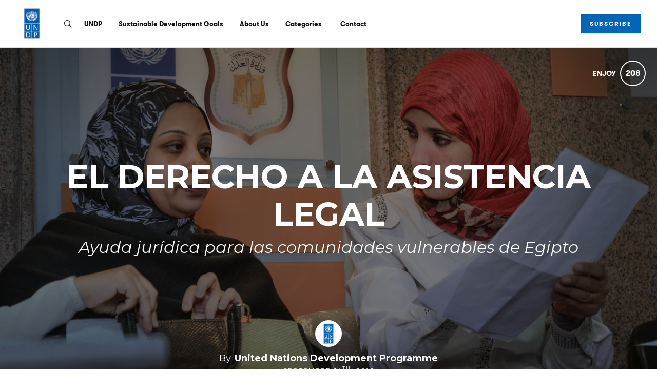

--- FILE ---
content_type: text/html; charset=utf-8
request_url: https://stories.undp.org/el-derecho-a-la-asistencia-legal
body_size: 27421
content:
<!DOCTYPE html>
<html lang="en">
<head>
    
      <!-- Google tag (gtag.js) -->
      <script async src="https://www.googletagmanager.com/gtag/js?id=G-GM95J47GSV"></script>
      <script>
        window.dataLayer = window.dataLayer || [];
        function gtag(){dataLayer.push(arguments);}
        gtag('js', new Date());

        gtag('config', 'G-GM95J47GSV');
      </script>
    


<!-- Legacy GA Tracking for User GA - Will Stop working in July 2024! -->
    <script>
      (function(i,s,o,g,r,a,m){i['GoogleAnalyticsObject']=r;i[r]=i[r]||function(){
          (i[r].q=i[r].q||[]).push(arguments)},i[r].l=1*new Date();a=s.createElement(o),
          m=s.getElementsByTagName(o)[0];a.async=1;a.src=g;m.parentNode.insertBefore(a,m)
          })(window,document,'script','https://www.google-analytics.com/analytics.js','ga');

      ga('create', 'UA-79438086-1', 'auto', 'gaUserTracker');
      ga('gaUserTracker.send', 'pageview');
      ga('set', 'anonymizeIp', true);
    </script>

          <!-- Meta Pixel Code -->
      <script>
      !function(f,b,e,v,n,t,s)
      {if(f.fbq)return;n=f.fbq=function(){n.callMethod?
      n.callMethod.apply(n,arguments):n.queue.push(arguments)};
      if(!f._fbq)f._fbq=n;n.push=n;n.loaded=!0;n.version='2.0';
      n.queue=[];t=b.createElement(e);t.async=!0;
      t.src=v;s=b.getElementsByTagName(e)[0];
      s.parentNode.insertBefore(t,s)}(window, document,'script',
      'https://connect.facebook.net/en_US/fbevents.js');
      fbq('init', '248053099233330');
      fbq('track', 'PageView');
      </script>
      <noscript><img height="1" width="1" style="display:none"
      src="https://www.facebook.com/tr?id=248053099233330&ev=PageView&noscript=1"
      /></noscript>
      <!-- End Meta Pixel Code -->



    <meta charset="utf-8">
    <meta name="fragment" content="!">

      <script async='' src='https://www.googletagmanager.com/gtag/js?id=G-9WKDWWQSV2'></script>
<script>
  window.dataLayer = window.dataLayer || [];
  function gtag(){dataLayer.push(arguments);}
  gtag('js', new Date());
  gtag('config', 'G-9WKDWWQSV2', { 'anonymize_ip': true });
</script>


      <script>
  (function(w,d,s,l,i){w[l]=w[l]||[];w[l].push({'gtm.start':
  new Date().getTime(),event:'gtm.js'});var f=d.getElementsByTagName(s)[0],
  j=d.createElement(s),dl=l!='dataLayer'?'&l='+l:'';j.async=true;j.src=
  'https://www.googletagmanager.com/gtm.js?id='+i+dl;f.parentNode.insertBefore(j,f);
  })(window,document,'script','dataLayer','GTM-T35FN8F');
</script>




    <script>
    var slowPost = window.setTimeout(function() {
        var el = document.querySelector('.slow-connection-notice');
        if (typeof el != 'undefined') {
            el.style.display = 'block';
        }
    }, 30000);

    window.addEventListener('load', function() {
        window.clearTimeout(slowPost);
    }, false);
    </script>
    <noscript aria-hidden="true">
        This page is taking to long to load, please try later
    </noscript>

    <link rel="search" type="application/opensearchdescription+xml" title="Exposure" href="/opensearch.xml">

    <title>EL DERECHO A LA ASISTENCIA LEGAL by United Nations Development Programme - United Nations Development Programme | UNDP - Exposure</title>


    <link rel="stylesheet" href="https://d38vx57y8pbjp3.cloudfront.net/assets/application-64ae1ae082e0de05fbaa64210cd7741ee07dfaa4cced135b415a4faae7f4e63d.css" media="all" />

    <noscript>
      <link rel="stylesheet" href="https://d38vx57y8pbjp3.cloudfront.net/assets/application-64ae1ae082e0de05fbaa64210cd7741ee07dfaa4cced135b415a4faae7f4e63d.css" media="all" />
    </noscript>

    <link rel="preconnect" href="https://fonts.googleapis.com">
    <link rel="preconnect" href="https://fonts.gstatic.com" crossorigin>
    <link href="https://fonts.googleapis.com/css2?family=EB+Garamond:ital,wght@0,400;0,700;1,400;1,700&display=swap" rel="stylesheet">

    <!-- Modernizr -->
    <script src="https://d38vx57y8pbjp3.cloudfront.net/assets/modernizr.bundle-fb01fff5b10803e639ddb6506e59e5e25a98ff839d1317fa972d6b11555645f4.js"></script>

    <meta name="csrf-param" content="authenticity_token" />
<meta name="csrf-token" content="QlubwayO48j9R25ZMoBnt4NSHx2FBKj_sJlZLEtIosQ0MepkOwZD1pS34Db8FgtDjhWTTZet9CnKZGWvjFa6xA" />

    
    


    <!-- Quill Next Stylesheets -->
    <link rel="stylesheet" href="https://d38vx57y8pbjp3.cloudfront.net/assets/quill.snow-b718fa590ee5353d24539fe61c14433f32004070d04dece6c316a4e26a46247b.css" media="all" />
    <link rel="stylesheet" href="https://d38vx57y8pbjp3.cloudfront.net/assets/quill.bubble-bb04ca9fa7f25e52a68615a3aa42f5a34e13b300b34eed4a3579131a8971457c.css" media="all" />

    <meta name="google-site-verification" content="5oSfqCEF_tpnFz4hqvIw-c7nRX_4cYXfVHbmHNnqcBY" />
    <meta name="google-site-verification" content="i96eKhxprjke1Aa-fbkT8_FhvU3LAuSMM2yXv-phRM0" />
    <meta name="google-site-verification" content="z01s33rmTxmFI9kulAPj5aduq2MG0ubdUqv4Xepp18E" />
    <meta name="msvalidate.01" content="17B3807D50A65EEB366D7C82472971A6" />
    <meta name="p:domain_verify" content="48ce7497dd58f907fda0037e6c21e59d"/>

    <meta name="theme-color" content="#292525">

    <!-- Allow large image previews in search results -->
    <meta name="robots" content="max-image-preview:large">

   <meta id="viewport" name="viewport" content="width=device-width, initial-scale=1, minimum-scale=1, maximum-scale=5">
   <meta name="apple-mobile-web-app-capable" content="yes">
   <meta name="apple-mobile-web-app-status-bar-style" content="black">
   <meta name="HandheldFriendly" content="true">

    <link rel="shortcut icon" href="https://exposure.accelerator.net/production/users/5002/avatar/original-1555348326.png;resize(32,32,crop).jpeg?auto=png">
    <link rel="apple-touch-icon-precomposed" href="https://exposure.accelerator.net/production/users/5002/avatar/original-1555348326.png;resize(32,32,crop).jpeg?auto=png">

    <meta property="og:title" content="EL DERECHO A LA ASISTENCIA LEGAL - United Nations Development Programme | UNDP">
    <meta property="og:type" content="website">
    <meta property="og:url" content="https://stories.undp.org/el-derecho-a-la-asistencia-legal">
        <meta property="og:image" content="https://exposure.accelerator.net/production/posts/195000/cover-photo/cover-1473869488.jpg;draw(image(b64-L2RldmVsb3BtZW50L2dhbGxlcnlfNDk1L3Bob3Rvcy9waF9kZDdrMGR5MTRtczh3N3c3L3Bob3RvLnBuZw==,400,120))/resize(1200,630,crop).jpeg?auto=webp">
        <meta property="og:image" content="https://exposure.accelerator.net/production/photos/4o6li765kj8axk38ajtz990ik4rvs5xuowz1/original.png;resize(1200,630,crop).jpeg?auto=webp">
        <meta property="og:image" content="https://exposure.accelerator.net/production/photos/b6y1aoy08h8tlauxrjmea5rk9ssrdzwpsloy/original.jpg;resize(1200,630,crop).jpeg?auto=webp">
        <meta property="og:image" content="https://exposure.accelerator.net/production/photos/tbm2375vef0by8i2iags3jtt9xca7fhzj77f/original.jpg;resize(1200,630,crop).jpeg?auto=webp">
        <meta property="og:image" content="https://exposure.accelerator.net/production/photos/7nm6pqxr0pm6gf76jqbrwl8fra349917cgyv/original.jpg;resize(1200,630,crop).jpeg?auto=webp">
        <meta property="og:image" content="https://exposure.accelerator.net/production/photos/w9fmmyeeytqp8hgj757v6lxravsb8waz9j7y/original.jpg;resize(1200,630,crop).jpeg?auto=webp">
        <meta property="og:image" content="https://exposure.accelerator.net/production/photos/mk6bcgctyaaf3fwp1miqc9pb99f1jvks0zk3/original.jpg;resize(1200,630,crop).jpeg?auto=webp">
        <meta property="og:image" content="https://exposure.accelerator.net/production/photos/9pjerh6txkb1kjmvvdh5dygb9fmp8lr1oae5/original.jpg;resize(1200,630,crop).jpeg?auto=webp">
        <meta property="og:image" content="https://exposure.accelerator.net/production/photos/qgu5wkzn3puct38l6f4unmi1dktv7lrp8vqi/original.jpg;resize(1200,630,crop).jpeg?auto=webp">
        <meta property="og:image" content="https://exposure.accelerator.net/production/photos/92t335iyuz1zk2hosat3mcxrn7le4jpim3tw/original.jpg;resize(1200,630,crop).jpeg?auto=webp">
        <meta property="og:image" content="https://exposure.accelerator.net/production/photos/mxwt8opw6i2uvk26c4i996bt9t1ighl42a7w/original.jpg;resize(1200,630,crop).jpeg?auto=webp">

    <meta property="og:description" content="Write your story here. (Optional)">

    <meta name="thumbnail" content="https://exposure.accelerator.net/production/posts/195000/cover-photo/cover-1473869488.jpg;draw(image(b64-L2RldmVsb3BtZW50L2dhbGxlcnlfNDk1L3Bob3Rvcy9waF9kZDdrMGR5MTRtczh3N3c3L3Bob3RvLnBuZw==,400,120))/resize(1200,630,crop).jpeg?auto=webp">

    <!-- Standard Meta tags -->
    <!-- Twitter Cards -->
        <meta name="twitter:card" content="summary_large_image">
        <meta name="twitter:site" content="@exposure">
        <meta name="twitter:title" content="EL DERECHO A LA ASISTENCIA LEGAL">
        <meta name="twitter:description" content="Write your story here. (Optional)">
        <meta name="twitter:image:src" content="https://exposure.accelerator.net/production/posts/195000/cover-photo/cover-1473869488.jpg;draw(image(b64-L2RldmVsb3BtZW50L2dhbGxlcnlfNDk1L3Bob3Rvcy9waF9kZDdrMGR5MTRtczh3N3c3L3Bob3RvLnBuZw==,400,120))/resize(1200,675,crop).jpeg?auto=webp">
        <meta name="twitter:creator" content="UNDP">

    <meta name="current-user" content="">
    <meta name="user-plan" content="free">
    <meta name="user-is-pro-or-biz" content="">
    <meta name="user-tier-2" content="false">
    <meta name="user-bucket" content="none">

        <meta name="keywords" content="United Nations,Development Programme,photos,photography,EL,DERECHO,A,LA,ASISTENCIA,LEGAL">
        <meta name="description" content="Write your story here. (Optional)">

    <link rel="canonical" href="https://stories.undp.org/el-derecho-a-la-asistencia-legal">

    <script>
    var EXPOSURE_HOST = 'www.undp.org',
        EXPOSURE_ROOT_HOST = 'exposure.co',
        EXPOSURE_IMAGE_PROXY = 'processor_ai',
        EXPOSURE_IMGIX_PREFIX = 'exposure',
        EXPOSURE_ENV = 'production',
        EXPOSURE_MAX_CATS = false,
        EXPOSURE_ROOT_URL = 'https://exposure.co/';
    </script>

    
<style>

/* Stories */
/* Header */
#post header #cover-image:after {background:#000;opacity:0.5;}
#post header #cover-image .post-titles h1,#post header #cover-image .post-titles h2 {color:#fff;}

/* Post Body */
#post,.cover-layout-two-fold #post header #cover-image,.native-audio-container,#disqus-wrapper,.dark-mode-section,.share-enabled {background:#fff !important;}
.photo-set-group .photo img {border-color:#fff;}

.native-video-container {
  border-color: #fff !important;
}

/* Text Styles */
.brand-theme-container .font-body-color,.group .group-details,.group .group-details p,.group .group-details .group-description blockquote,.group.left-aligned blockquote,.dark-mode-section,.share-enabled,.captioned-single .photo-set .photo-caption h3,.photo-set .photo-caption h3 {color:#000;border-color:#000 !important;}
.group .group-details h2,.group .group-details h4 {color:#000;}
#post .post-footnotes b {color:#000 !important}
.post-location-tag .location-lookup {background: #fff;text-align: center;padding: 9px 0;}

.brand-theme-container .font-link-color,.group .group-details a {color:#0265B5 !important;}
.group .group-details a:hover {opacity:0.8;}




















</style>












    
  <!-- Exposure font Selection  -->

      <link href="https://fonts.googleapis.com/css?family=Montserrat:400,400i,700,700i&display=fallback" rel="stylesheet">

      <link href="https://fonts.googleapis.com/css?family=Montserrat:400,400i,700,700i&display=fallback" rel="stylesheet">


  <style>


  /*If custom fonts*/

  /*If no custom fonts, so the Exposure selection*/
  /*Bunch of legacy resets*/
  .type-theme-heading,
  .type-theme-serif .type-theme-heading,
  .type-theme-sans-serif .type-theme-heading,
  .type-theme-sans-serif .type-theme-heading.type-theme-heading-reset,
  .type-theme-serif .story .type-theme-heading

  {
    font-family: 'Montserrat', sans-serif !important;
    font-weight: bold !important;
    text-transform: none !important;
    letter-spacing: 0px !important;
  }

.type-theme-body,.type-theme-body p,.footnotes-editor p
  .group-details p,.group-details p p,
  .type-theme-serif .type-theme-body,
  .type-theme-sans-serif .type-theme-body
  {
    font-family: 'Montserrat', sans-serif !important;
  }


  /*Dropcap weight*/
  .group.dropcap .group-details p:first-child::first-letter {
    font-weight: bold !important;
  }

  /*Brand colors*/
  .brand-main-color  { color:#000 !important;}
  .brand-accent-color{ color:#0265B5 !important;}

  .brand-main-color-bg  { background-color:#000 !important;}
  .brand-accent-color-bg{ background-color:#0265B5 !important;}

  .brand-link-color  { color:#0265B5 !important;}
  .brand-link-color-bg{ color:#0265B5 !important;}

  .brand-body-color  { color:#000 !important;}
  .brand-body-color-bg{ color:#000 !important;}

  .brand-menu-accent-hint {
    border-top:solid 5px #0265B5 !important;
  }

  .group .photo-set .photo-caption {
    border-color: #fff !important;
  }

  .green-audio-player .slider .gap-progress .pin,.green-audio-player .slider .gap-progress {
    background-color:#0265B5 !important;
  }

  /*Color theme buttons*/
  .brand-menu.theme-dark .nav-links a.color-theme-button, .color-theme-button, #member-site.layout-broadcast #stories .read-more-button, #post .group-description h6 a{
    background-color:#0265B5 !important;
    color:#fff !important;
    border-radius:0px   !important;
  }

  </style>



    <!-- USER JS_HEAD INJECT -->
      <link href="https://fonts.googleapis.com/css2?family=Montserrat:ital,wght@0,100..900;1,100..900&display=swap" rel="stylesheet">

<style>
.nav-links .type-theme-heading {
    font-family: "GTWalsheim", sans-serif !important;
font-size: 13px;
}




.nav-links .touch-scroll {
text-align: right; 
overflow:hidden;
}



</style>

    <!-- JSON-LD Structured Data for SEO and AI Discovery -->
      <script type="application/ld+json">{"@context":"https://schema.org","@type":"WebSite","name":"United Nations Development Programme | UNDP","url":"https://stories.undp.org/","description":"UNDP works to eradicate poverty and reduce inequalities through the sustainable development of nations, in more than 170 countries and territories.","publisher":{"@type":"Organization","name":"United Nations Development Programme","url":"https://stories.undp.org/"}}</script>
      <script type="application/ld+json">{"@context":"https://schema.org","@type":"Organization","name":"United Nations Development Programme","url":"https://stories.undp.org/","image":"https://exposure.accelerator.net/production/users/5002/avatar/original-1555348326.png;resize(800,800,crop).jpeg?auto=webp","description":"UNDP works in nearly 170 countries and territories, helping to achieve the eradication of poverty, and the reduction of inequalities and exclusion. We help countries to develop policies, leadership skills, partnering abilities, institutional capabilities and build resilience in order to sustain development results.","sameAs":["https://twitter.com/UNDP","https://instagram.com/UNDP","https://facebook.com/UNDP","https://flickr.com/photos/unitednationsdevelopmentprogramme","https://youtube.com/https://www.youtube.com/UNDP","https://linkedin.com/in/undp","http://www.undp.org"]}</script>
      <script type="application/ld+json">{"@context":"https://schema.org","@type":"SiteNavigationElement","name":"Main Navigation","hasPart":[{"@type":"WebPage","name":"Home","url":"https://stories.undp.org/"},{"@type":"WebPage","name":"Stories","url":"https://stories.undp.org/"},{"@type":"WebPage","name":"Categories","url":"https://stories.undp.org/categories"},{"@type":"WebPage","name":"Contact","url":"https://stories.undp.org/site/contact"}]}</script>
      <script type="application/ld+json">{"@context":"https://schema.org","@type":"Article","headline":"EL DERECHO A LA ASISTENCIA LEGAL","description":"Write your story here. (Optional)","image":"https://exposure.accelerator.net/production/posts/195000/cover-photo/cover-1473869488.jpg;resize(1200,630,crop).jpeg?auto=webp","datePublished":"2016-09-14T19:57:12Z","dateModified":"2026-01-30T14:39:50Z","author":{"@type":"Organization","name":"United Nations Development Programme","url":"https://stories.undp.org/"},"publisher":{"@type":"Organization","name":"Exposure","url":"https://exposure.co","logo":{"@type":"ImageObject","url":"https://exposure.co/favicon.png"}},"mainEntityOfPage":{"@type":"WebPage","@id":"https://stories.undp.org/el-derecho-a-la-asistencia-legal"},"articleSection":["UNDP","Justice","women's rights"],"wordCount":444,"timeRequired":"PT3M"}</script>
      <script type="application/ld+json">{"@context":"https://schema.org","@type":"BreadcrumbList","itemListElement":[{"@type":"ListItem","position":1,"name":"United Nations Development Programme","item":"https://stories.undp.org/"},{"@type":"ListItem","position":2,"name":"UNDP","item":"https://stories.undp.org/categories/undp"},{"@type":"ListItem","position":3,"name":"EL DERECHO A LA ASISTENCIA LEGAL","item":"https://stories.undp.org/el-derecho-a-la-asistencia-legal"}]}</script>

</head>

<body data-search-page="1"
  class="
    
    
    cover-layout-default
    
    type-theme-classic
    classic
     
     
    
    "
    data-upgraded=""
    data-can-publish="">





  <noscript>
<iframe height='0' src='https://www.googletagmanager.com/ns.html?id=GTM-T35FN8F' style='display:none;visibility:hidden' width='0'></iframe>
</noscript>



<script>
  if (window.jQuery === undefined)
    document.write('<script src=\"https://d38vx57y8pbjp3.cloudfront.net/assets/jquery/jquery-90f29602d8e298f44fd4dd15f1a53e70bf5529a3994e51d609bc91a13ebbb28a.js\"><\/script>')
  if (window.ExposurePush === undefined)
    document.write('<script src=\"https://d38vx57y8pbjp3.cloudfront.net/assets/push_notifications-3aa0ceace480e5655709e6a55466768536c3c62cf73ed94a7eb02b862273e4f3.js\"><\/script>')
  if (window.ExposureSite === undefined)
    document.write('<script src=\"https://d38vx57y8pbjp3.cloudfront.net/assets/app_v2/sites/base-b054aae4eeef6b777e0ab653949ec47ea5d97fc05efd17a3ce979411cec39496.js\"><\/script>')
  if (window.$ExposureFeed === undefined)
    document.write('<script src=\"https://d38vx57y8pbjp3.cloudfront.net/assets/v2/feed-1cec193103f478e82053f0f532506a9fa432e245c0ee817ef7af34709ca920e0.js\"><\/script>')
</script>
<noscript>
Please enable Javascript
</noscript>






<div id="main-wrapper">

      <link rel="preload" as="image" href="https://exposure.accelerator.net/production/posts/195000/cover-photo/cover-1473869488.jpg;resize(1300,_,crop).jpeg?auto=webp" fetchpriority="high">

<div class="skip-to-wrapper absolute py2 mt4 col-12 center pointer-events-none sm-remove" style="z-index:999999;">
 <a href="#post-content" class="btn btn-primary pill h6 caps box-shadow-xsm skip-to-content zfu" title="Skip to content of story">
   Skip to content
   <span aria-hidden = "true">↓</span>
 </a>
</div>




<main id="main-content" role="main">
<div id="post"
  data-track-clicks="true"
  data-track-videos="true"
  data-post-id="195000"
  data-is-tier-3="true"
  data-is-tier-2="true"
  data-is-tier-1="true"
  data-is-toggle-cover-overlay="true"
  data-is-toggle-cover-titles="true"
  data-is-lightbox-toggle="true"
  data-is-landing-page-toggle="false"
  data-is-toggle-publish-date="false"
  data-is-animation-effects="true"
  data-is-published="true"
  data-slug="el-derecho-a-la-asistencia-legal"
  data-id="195000"
  data-author-viewing="false"
  data-is-embed="false"
  data-base-font-size="default"
  data-nudge-enabled="false"
  data-nudge-username="UNDP"
  class="global-drag-and-drop     false-author">

      <div class='story-menu-buffer hide-on-embed landing-page-element'></div>
<div class='relative trans-bouncy z2 width-100per bg-white border-bottom brand-menu nowrap sticky top-0 left-0 layout-left hide-on-embed landing-page-element' style='max-height:93px'>
<div class='center py3 nav-wrapper relative'>
<div class='brand-mobile-menu-hook md-p2 p1 md-mr0 md-hide relative'>
<div class='btn bg-transparent p1 pl0 rounded h2 relative off-black'>
<span class='icon-menu trans-bouncy relative' style='top:2px;'></span>
</div>
</div>
<a class='hover-fade relative no-ul sm-mr3 border-none sm-h2 h3 bold brand-menu-display-name sm-mr1 nowrap truncate black type-theme-heading regular' href='https://stories.undp.org/' style='max-width:300px;display:none;line-height: 1.5;' title='United Nations Development Programme'>
United Nations Development Programme
</a>
<a class='inline-block member-logo-wrapper hover-fade no-ul clearfix mb2 no-ul border-none transparent' href='https://stories.undp.org/' style='max-width:180px;border:none !important; '>
<div class='flex flex-center'>
<img alt='United Nations Development Programme' class='logo mx-auto border-none' src='https://exposure.accelerator.net/production/users/5002/brand-logo/logo-1585606115.jpg;resize(500,_).png'>
</div>
</a>
<div class='link-wrapper'>
<div class='nav-links md-show nowrap md-mr2 overflow-hidden flex flex-auto'>
<div class='col-12 clearfix'>
<ul class='no-style p0 m0 nowrap overflow-x-auto overflow-y-hidden touch-scroll left-align flex flex-center' style='height:33px'>
<li class='inline-block'>
<div class='inline-block mr2'>
<a class='icon-search no-ul hover-fade m0 off-black px1 pl0 hover-lift relative border-none mb1 inline-block color-theme' href='https://stories.undp.org/search' style='top:2px' title='Search United Nations Development Programme&#39;s Stories'>
<span class='hide'>Search</span>
</a>
</div>
</li>
<li class='inline-block'>
<a class='black mr3 border-none no-ul trans-ease-in-out type-theme-heading h5 caps bold' href='https://www.undp.org/' onclick='ga(&#39;send&#39;, &#39;event&#39;, { eventCategory: &#39;Sports Navigation&#39;, eventAction: &#39;Click&#39;, eventLabel: &#39;Left items&#39;})' rel='noreferrer' target='_blank'>
UNDP
</a>
</li>
<li class='inline-block'>
<a class='black mr3 border-none no-ul trans-ease-in-out type-theme-heading h5 caps bold' href='https://www.undp.org/sustainable-development-goals' onclick='ga(&#39;send&#39;, &#39;event&#39;, { eventCategory: &#39;Sports Navigation&#39;, eventAction: &#39;Click&#39;, eventLabel: &#39;Left items&#39;})' rel='noreferrer' target='_blank'>
Sustainable Development Goals
</a>
</li>
<li class='inline-block'>
<a class='black mr3 border-none no-ul trans-ease-in-out type-theme-heading h5 caps bold' href='https://www.undp.org/about-us' onclick='ga(&#39;send&#39;, &#39;event&#39;, { eventCategory: &#39;Sports Navigation&#39;, eventAction: &#39;Click&#39;, eventLabel: &#39;Left items&#39;})' rel='noreferrer' target='_blank'>
About Us
</a>
</li>
<div class='native-exposure-items nav-links'>
<li class='inline-block native-item'>
<div class='relative inline-block' id='member-categories-dropdown'>
<a class='black mr3 border-none no-ul trans-ease-in-out type-theme-heading h5 caps bold' href='https://stories.undp.org/categories' title='See all categories'>
Categories
</a>
</div>
</li>
<li class='inline-block native-item'>
<a class='black mr3 border-none no-ul trans-ease-in-out type-theme-heading h5 caps bold' href='/site/contact'>
Contact
</a>
</li>
</div>

</ul>
</div>
<div class='mt2 social-wrapper none'>
<nav aria-label='Social Media Links Navigation' class='member-social-links muted'>
<a class='no-ul hover-fade m0 off-black px1 hover-lift relative border-none mb1 inline-block color-theme font-link-color' href='https://x.com/UNDP' onclick='ga(&#39;send&#39;, &#39;event&#39;, { eventCategory: &#39;Story&#39;, eventAction: &#39;Click&#39;, eventLabel: &#39;Clicked Twitter social link&#39;})' rel='noopener' style='top:-1px;' target='_blank' title='United Nations Development Programme on X'>
<span class='hide'>X</span>
<span class='bold relative' style='top:2px'>𝕏</span>
</a>
<a class='icon-instagram no-ul hover-fade m0 off-black px1 hover-lift relative border-none mb1 inline-block color-theme font-link-color' href='http://instagram.com/UNDP' onclick='ga(&#39;send&#39;, &#39;event&#39;, { eventCategory: &#39;Story&#39;, eventAction: &#39;Click&#39;, eventLabel: &#39;Clicked Instagram social link&#39;})' rel='noopener' style='top:2px' target='_blank' title='United Nations Development Programme on Instagram'>
<span class='hide'>Instagram</span>
</a>
<a class='icon-youtube no-ul hover-fade m0 off-black px1 hover-lift relative border-none mb1 inline-block color-theme font-link-color' href='https://www.youtube.com/UNDP' onclick='ga(&#39;send&#39;, &#39;event&#39;, { eventCategory: &#39;Story&#39;, eventAction: &#39;Click&#39;, eventLabel: &#39;Clicked Youtube social link&#39;})' rel='noopener' style='top:2px' target='_blank' title='United Nations Development Programme on YouTube'>
<span class='hide'>Youtube</span>
</a>
<a class='icon-flickr no-ul hover-fade m0 off-black px1 hover-lift border-none mb1 inline-block color-theme font-link-color' href='http://flickr.com/photos/unitednationsdevelopmentprogramme' onclick='ga(&#39;send&#39;, &#39;event&#39;, { eventCategory: &#39;Story&#39;, eventAction: &#39;Click&#39;, eventLabel: &#39;Clicked Flickr social link&#39;})' rel='noopener' target='_blank' title='United Nations Development Programme on Flickr'>
<span class='hide'>Flickr</span>
</a>
<a class='icon-facebook no-ul hover-fade m0 off-black px1 hover-lift border-none mb1 inline-block color-theme font-link-color' href='http://facebook.com/UNDP' onclick='ga(&#39;send&#39;, &#39;event&#39;, { eventCategory: &#39;Story&#39;, eventAction: &#39;Click&#39;, eventLabel: &#39;Clicked Facebook social link&#39;})' rel='noopener' target='_blank' title='United Nations Development Programme on Facebook'>
<span class='hide'>Facebook</span>
</a>
<a class='icon-linkedin no-ul hover-fade m0 off-black px1 hover-lift relative border-none mb1 inline-block color-theme font-link-color' href='https://www.linkedin.com/company/undp' onclick='ga(&#39;send&#39;, &#39;event&#39;, { eventCategory: &#39;Story&#39;, eventAction: &#39;Click&#39;, eventLabel: &#39;Clicked LinkedIn social link&#39;})' rel='noopener' style='top:1px' target='_blank' title='United Nations Development Programme on Linkedin'>
<span class='hide'>LinkedIn</span>
</a>
</nav>

</div>
</div>
<div class='subscribe-wrapper sm-mr0 mr2'>
<div class='nowrap member-site-buttons md-mt0'>
<a class='btn btn-primary bg-off-black caps hover-fade sans-serif subscribe-to-stories-btn button-a pill sm-h6 h7 px2 mt2 color-theme-button' data-action='site-open-subscribe-modal' data-full-name='United Nations Development Programme' data-subs-count='14297' href='https://stories.undp.org/site/subscribe'>
<span class='nowrap sm-show'>
Subscribe
</span>
<span class='nowrap sm-hide'>
Subscribe
</span>
</a>
<div class='mt1 h6 button-a-sub-count' rel='tooltip-auto' style='padding:0 4px' title='14,297 people are subscribed to posts from United Nations Development Programme.'>
With
<b>
14.3k
</b>
others
</div>
</div>

</div>
</div>
</div>
<div class='trans-bouncy overflow-hidden bg-white border-bottom brand-menu-mobile md-hide left-align absolute left-0 z1 col-12 brand-menu'>
<div class='p3 pt0 nav-links'>
<ul class='nav-items p0'>
<li class='inline-block'>
<div class='inline-block mr2'>
<a class='icon-search no-ul hover-fade m0 off-black px1 pl0 hover-lift relative border-none mb1 inline-block color-theme' href='https://stories.undp.org/search' style='top:2px' title='Search United Nations Development Programme&#39;s Stories'>
<span class='hide'>Search</span>
</a>
</div>
</li>
<li class='inline-block'>
<a class='black mr3 border-none no-ul trans-ease-in-out type-theme-heading h5 caps bold' href='https://www.undp.org/' onclick='ga(&#39;send&#39;, &#39;event&#39;, { eventCategory: &#39;Sports Navigation&#39;, eventAction: &#39;Click&#39;, eventLabel: &#39;Left items&#39;})' rel='noreferrer' target='_blank'>
UNDP
</a>
</li>
<li class='inline-block'>
<a class='black mr3 border-none no-ul trans-ease-in-out type-theme-heading h5 caps bold' href='https://www.undp.org/sustainable-development-goals' onclick='ga(&#39;send&#39;, &#39;event&#39;, { eventCategory: &#39;Sports Navigation&#39;, eventAction: &#39;Click&#39;, eventLabel: &#39;Left items&#39;})' rel='noreferrer' target='_blank'>
Sustainable Development Goals
</a>
</li>
<li class='inline-block'>
<a class='black mr3 border-none no-ul trans-ease-in-out type-theme-heading h5 caps bold' href='https://www.undp.org/about-us' onclick='ga(&#39;send&#39;, &#39;event&#39;, { eventCategory: &#39;Sports Navigation&#39;, eventAction: &#39;Click&#39;, eventLabel: &#39;Left items&#39;})' rel='noreferrer' target='_blank'>
About Us
</a>
</li>
<div class='native-exposure-items nav-links'>
<li class='inline-block native-item'>
<div class='relative inline-block' id='member-categories-dropdown'>
<a class='black mr3 border-none no-ul trans-ease-in-out type-theme-heading h5 caps bold' href='https://stories.undp.org/categories' title='See all categories'>
Categories
</a>
</div>
</li>
<li class='inline-block native-item'>
<a class='black mr3 border-none no-ul trans-ease-in-out type-theme-heading h5 caps bold' href='/site/contact'>
Contact
</a>
</li>
</div>

</ul>
<div class='social-wrapper none'>
<nav aria-label='Social Media Links Navigation' class='member-social-links muted'>
<a class='no-ul hover-fade m0 off-black px1 hover-lift relative border-none mb1 inline-block color-theme font-link-color' href='https://x.com/UNDP' onclick='ga(&#39;send&#39;, &#39;event&#39;, { eventCategory: &#39;Story&#39;, eventAction: &#39;Click&#39;, eventLabel: &#39;Clicked Twitter social link&#39;})' rel='noopener' style='top:-1px;' target='_blank' title='United Nations Development Programme on X'>
<span class='hide'>X</span>
<span class='bold relative' style='top:2px'>𝕏</span>
</a>
<a class='icon-instagram no-ul hover-fade m0 off-black px1 hover-lift relative border-none mb1 inline-block color-theme font-link-color' href='http://instagram.com/UNDP' onclick='ga(&#39;send&#39;, &#39;event&#39;, { eventCategory: &#39;Story&#39;, eventAction: &#39;Click&#39;, eventLabel: &#39;Clicked Instagram social link&#39;})' rel='noopener' style='top:2px' target='_blank' title='United Nations Development Programme on Instagram'>
<span class='hide'>Instagram</span>
</a>
<a class='icon-youtube no-ul hover-fade m0 off-black px1 hover-lift relative border-none mb1 inline-block color-theme font-link-color' href='https://www.youtube.com/UNDP' onclick='ga(&#39;send&#39;, &#39;event&#39;, { eventCategory: &#39;Story&#39;, eventAction: &#39;Click&#39;, eventLabel: &#39;Clicked Youtube social link&#39;})' rel='noopener' style='top:2px' target='_blank' title='United Nations Development Programme on YouTube'>
<span class='hide'>Youtube</span>
</a>
<a class='icon-flickr no-ul hover-fade m0 off-black px1 hover-lift border-none mb1 inline-block color-theme font-link-color' href='http://flickr.com/photos/unitednationsdevelopmentprogramme' onclick='ga(&#39;send&#39;, &#39;event&#39;, { eventCategory: &#39;Story&#39;, eventAction: &#39;Click&#39;, eventLabel: &#39;Clicked Flickr social link&#39;})' rel='noopener' target='_blank' title='United Nations Development Programme on Flickr'>
<span class='hide'>Flickr</span>
</a>
<a class='icon-facebook no-ul hover-fade m0 off-black px1 hover-lift border-none mb1 inline-block color-theme font-link-color' href='http://facebook.com/UNDP' onclick='ga(&#39;send&#39;, &#39;event&#39;, { eventCategory: &#39;Story&#39;, eventAction: &#39;Click&#39;, eventLabel: &#39;Clicked Facebook social link&#39;})' rel='noopener' target='_blank' title='United Nations Development Programme on Facebook'>
<span class='hide'>Facebook</span>
</a>
<a class='icon-linkedin no-ul hover-fade m0 off-black px1 hover-lift relative border-none mb1 inline-block color-theme font-link-color' href='https://www.linkedin.com/company/undp' onclick='ga(&#39;send&#39;, &#39;event&#39;, { eventCategory: &#39;Story&#39;, eventAction: &#39;Click&#39;, eventLabel: &#39;Clicked LinkedIn social link&#39;})' rel='noopener' style='top:1px' target='_blank' title='United Nations Development Programme on Linkedin'>
<span class='hide'>LinkedIn</span>
</a>
</nav>

</div>
</div>
</div>
</div>
<style>
  .language-selector{
    max-width: 90em;
    width: 95%;
  }
  
  .edit-mode .language-selector{
    opacity: 0;
    pointer-events:none;
  }
  
  .edit-mode .brand-menu {
    margin-bottom: -134px !important;
  }
</style>

<style>
  .language-selector{
    max-width: 90em;
    width: 95%;
  }
  
  .edit-mode .language-selector{
    opacity: 0;
    pointer-events:none;
  }
  
  .edit-mode .brand-menu {
    margin-bottom: -134px !important;
  }
</style>

<style>
  .zsubscribe-wrapper .subscribe-to-stories-btn {
    background: rgba(0,0,0,0.5)
  }
  
  
  .member-site-meta-head {
    display:none;
  }
  
  .brand-menu-mobile .nav-links li {
    display:block;
    padding:5px 0;
    
  }
  
    .brand-menu-mobile .nav-links li a{
      font-size:17px;
    }
  
  
  
  .brand-menu .brand-menu-subscribe-hide .subscribe-to-stories-btn{
    display:none !important;
  }
  
  .display-brand-menu.cover-layout-two-fold #main-wrapper .nav-chrome .edit-post-button a {
    color:#fff !important;
  }
  
  /*Various story fixes*/
  .story-menu-buffer {
    display:none;
  }
  
  .own-post .brand-menu{
    top: 55px;
  }
  
  .edit-mode .brand-menu{
      margin-bottom: -94px;
      opacity: 0;
      transition-delay:0.5;
      pointer-events:none;
  }
  
  .own-post #post header {
    height:87vh;
  }
  
  .own-post .brand-menu-mobile {
    top: 90px;
  }
  .own-post .story-menu-buffer {
      display:block;
      position:sticky;
      width:100%;
      height:55px;
      background:#000;
      top:0;
      left:0;
      z-index:99999
    }
  
  #post header {
    height:91vh;
  }
  
  .cover-layout-two-fold .back-to-ex-site span {
      color: #fff;
  }
  
  .cover-layout-simple .back-to-ex-site span {
      color: #fff !important;
  }
  
  #main-wrapper .nav-chrome.not-at-the-top.not-at-the-top:before,#main-wrapper .nav-chrome.not-at-the-top.not-at-the-top:after {
    background:#000 !important;
  }
  
  #post-toc.toc-scrolled {
    top:180px;
  }
  
  .cover-layout-two-fold #main-wrapper .pre-edit-post-button-group-wrapper a,.cover-layout-simple #main-wrapper .pre-edit-post-button-group-wrapper a {
      color: #fff !important;
  }
  
  .cover-layout-cliff #main-wrapper .pre-edit-post-button-group-wrapper a,.cover-layout-simple #main-wrapper .pre-edit-post-button-group-wrapper a {
      color: #fff  !important;
  }
  
  #main-wrapper .brand-menu {
    z-index:99999
  }
  
  .brand-menu .button-a-sub-count {
    display:none;
  }
  
  /*Hide home button in story covers*/
  .cd-home {
    display:none;
  }
  
  .brand-menu .member-site-buttons {
    margin-top:0px;
  }
  
  /*Fix themes*/
  .layout-edge-to-edge {
    margin-top:-1rem;
  }
  
  .layout-edge-to-edge {
    margin-top:-1rem;
  }
  
  .layout-zine {
    padding-top:23px;
  }
  
  .brand-menu.theme-dark {
    border:none;
    background:#111;
    color:#fff !important;
  }
  
  .brand-menu.theme-dark .nav-links a,.brand-menu.theme-dark  .brand-mobile-menu-hook .icon-menu {
    color:#fff !important;
  }
  
  /*Brand primary font and links color theme*/
  .brand-menu.theme-brand-primary-font .nav-links a,.theme-primary-primary-font {
    color: #000 !important;
  }
  
  /*Brand accent font and links color theme*/
  .brand-menu.theme-brand-accent-font .nav-links a,.theme-brand-accent-font {
    color: #0265B5 !important;
  }
  
  .brand-menu.theme-brand-accent-font {
    background: #000 !important;
    color:#fff !important;
  }
  
  /*Brand primary color theme*/
  .brand-menu.theme-brand-primary, .subscribe-wrapper.theme-brand-primary .subscribe-to-stories-btn,.theme-brand-primary {
    background: #000;
    border-bottom:none;
  }
  
  /*Brand accent color theme*/
  .brand-menu.theme-brand-accent, .subscribe-wrapper.theme-brand-accent .subscribe-to-stories-btn {
    background: #0265B5 !important;
    border-bottom:none;
  }
</style>


    <div aria-label='Photos from this story' aria-modal='true' id='lightbox' role='dialog'>
<h1 class='hide'>
Photos from this story
</h1>
<div class='nav-bar'>
<div class='nav-bar-wrapper'></div>
<button aria-label='Toggle fullscreen' class='fullscreen-hook btn hover-fade circle w-40 h-40 p0 center sm-remove' data-action='fullscreen' onclick='ga(&#39;send&#39;, &#39;event&#39;, { eventCategory: &#39;Story&#39;, eventAction: &#39;Click&#39;, eventLabel: &#39;Fullscreen lightbox&#39;})'>
<div class='icon-expand white sm-h2 h3 relative'></div>
<span class='hide'>Toggle Fullscreen</span>
</button>
<button aria-label='Close Photo' class='close-hook btn hover-fade circle w-40 h-40 p0 center' data-action='close' id='close-lightbox-hook' name='Close Photo' onclick='ga(&#39;send&#39;, &#39;event&#39;, { eventCategory: &#39;Story&#39;, eventAction: &#39;Click&#39;, eventLabel: &#39;Close lightbox&#39;})'>
<div class='icon-cross white sm-h2 h3 relative'></div>
<span class='hide'>Close Photo</span>
</button>
</div>
<div class='next-prev relative'>
<div class='sm-px2'>
<button class='prev-photo-hook btn hover-fade circle w-40 h-40 p0 center' data-action='prev' onclick='ga(&#39;send&#39;, &#39;event&#39;, { eventCategory: &#39;Story&#39;, eventAction: &#39;Click&#39;, eventLabel: &#39;Prev in lightbox&#39;})'>
<div class='icon-arrow-left white sm-h2 h3 relative'></div>
<span class='hide'>Previous Photo</span>
</button>
<button class='next-photo-hook btn hover-fade circle w-40 h-40 p0 center sm-mr1' data-action='next' onclick='ga(&#39;send&#39;, &#39;event&#39;, { eventCategory: &#39;Story&#39;, eventAction: &#39;Click&#39;, eventLabel: &#39;Next in lightbox&#39;})' style='top:-1px'>
<div class='icon-arrow-right white sm-h2 h3 relative'></div>
<span class='hide'>Next Photo</span>
</button>
</div>
</div>
<div class='lightbox-wrapper'>
<div class='photo-container'>
<!-- /If link present -->
<a class='big-damn-link zfu' href='' onclick='ga(&#39;send&#39;, &#39;event&#39;, { eventCategory: &#39;Story&#39;, eventAction: &#39;Click&#39;, eventLabel: &#39;Use lightbox URL&#39;})' rel='noopener' target='_blank' title='Open link from photo'>
<span class='hide'>
Photo link
</span>
<span class='link-render'></span>
</a>
<div class='photo-lid animated'>
</div>
</div>
<div class='photo-meta pointer-events-none'>
<div class='photo-meta-wrapper zfu'>
<!-- /Render if caption exists -->
<span class='h4 caption-render regular serif italic pointer-events-auto type-theme-body'></span>
</div>
</div>
</div>
</div>







<div class="hide" data-sub-url="https://www.undp.org/billing/subscribe?post=el-derecho-a-la-asistencia-legal"></div>
<script type="text/javascript">
  window.storyCategoriesSeed = {
    member: [["undp","UNDP",5777],["justice","Justice",5792],["womens-rights","women's rights",5793]],
    community: [["causes","Causes"],["community","Community"],["humans","Humans"]]
  };
  window.memberCategoriesSeed = [["refugees","Refugees",2041],["development","Development",2042],["migration","Migration",2043],["peace-building","Peace Building",3879],["sexual-violence","Sexual Violence",3880],["armed-conflict","Armed Conflict",3881],["survivors-of-sexual-violence","Survivors of Sexual Violence",3882],["climate-change","climate change",4552],["drone","drone",4553],["rising-sea-levels","rising sea levels",4554],["erosion","Erosion",4555],["sdg-13","SDG 13",4556],["afghanistan","Afghanistan",4631],["sdg-goal-16","SDG Goal 16",4632],["malaria","malaria",5454],["famine","famine",5775],["humanitarian-crisis","humanitarian crisis",5776],["undp","UNDP",5777],["gender-equality","gender equality",5778],["sports","sports",5779],["rainforest","rainforest",5780],["indigenous","indigenous",5781],["natural-disaster","natural disaster",5783],["africa","Africa",5784],["livelihood","livelihood",5785],["education","education",5786],["haiti","haiti",5787],["disaster-risk-reduction","disaster risk reduction",5788],["art","art",5789],["poverty-reduction","poverty reduction",5790],["sustainable-cities-and-communities","sustainable cities and communities",5791],["justice","Justice",5792],["womens-rights","women's rights",5793],["post-conflict","post conflict",5794],["conservation","conservation",5795],["biodiversity","biodiversity",5796],["health","health",5797],["climate-adaptation","climate adaptation",5798],["sustainable-tourism","sustainable tourism",5799],["border-management","border management",5800],["cash-for-work","Cash-for-work",5827],["ocean","OCEAN",5843],["green-commodities","Green Commodities",6083],["coffee","coffee",6084],["sdg12-slash-goal12","SDG12 / GOAL12",6085],["human-rights","Human Rights",6136],["reduced-inequalities","Reduced Inequalities",6137],["water","water",6138],["micro-loans","micro loans",6139],["idp","IDP",6141],["zero-hunger","Zero Hunger",6142],["clean-energy","Clean Energy",6143],["solar-power","Solar power",6144],["responsible-production","Responsible production",6145],["end-poverty","End Poverty",6146],["technology","Technology",6147],["iraq","Iraq",6222],["francais","Français",6364],["youth","youth",6518],["hiv-slash-aids","HIV / aids",6689],["demining","Demining",6740],["environment","Environment",6974],["responsible-consumption","responsible consumption",6975],["marine-life","MARINE LIFE",7061],["ecotourism","ECOTOURISM",7062],["latin-america","Latin America",7697],["sustainable-development-goals","Sustainable Development Goals",8234],["arab-states","Arab States",8235],["innovation","innovation",8350],["english","ENGLISH",9075],["eurasia","Eurasia",10601],["immigration","Immigration",10602],["asia-pacific","Asia Pacific",14159],["sustainable-fashion","Sustainable fashion",14501]];
</script>

<noscript>Please enable Javascript</noscript>


<header id="top" class="story-rhythm">

    <div class="col-6 absolute top-0 left-0 z4 upsell-story-header">
      
    </div>

    <div class="absolute z3 right-0 top-0 header-enjoy p2 sm-px2 sm-mt1">
      <button class='cursor-pointer animated fadeInUp delay-0-4s zfu print-remove story-interaction flex flex-center small read-only' data-agent='5643af141aaac2b30ca523acc92164287a8b8b49' data-enjoyer-id='57e86e5c-222a-436b-ac20-44d7fa10d57e' onclick='ga(&#39;send&#39;, &#39;event&#39;, { eventCategory: &#39;Click&#39;, eventAction: &#39;Story interaction&#39;, eventLabel: &#39;Interacted via story cover&#39;})' oncontextmenu='return false;'>
<div class='flex-auto mr1 caps letter-spacing-reset bold sm-h5 h6 interaction-label relative trans-bouncy nowrap no-select hover-fade' rel='tipsy-e' title='Click to show United Nations Development Programme you enjoyed this story'>
Enjoy
</div>
<div class='relative inline-block border pill border-double center flex flex-center h-30 w-30 p1 count-wrapper trans-bouncy z2 white border-white' oncontextmenu='return false;'>
<span class='hide'>
<div class='absolute animated fadeOutUp none animated-slow interaction-icon h4' style='left:13px;top:-40%;'>
<span>👍</span>
</div>
</span>
<div class='col-12 center bold h4 relative' style='width:60px;left:-10px'>
<span class='enjoy-count sm-h4 h4 relative' style='width: 50px;display: block;'>
208
</span>
</div>
</div>
</button>

    </div>

  

  
  <div class="flex flex-center" id="cover-image">



    <div class="photo-upload-progress zfu cover-photo-upload-progress absolute bottom-0 left-0 pointer-events-none p1 none edit-mode-component-none" style="width:74px;bottom:0;top: initial;height:40px">
      <div class="px1 pill bg-darken-5 white h-30 flex flex-center animated fadeIn edit-mode-component-show">
        <div class="ex-spinner mr1"></div>
        <div class="h5 upload-percent">10%</div>
      </div>
    </div>



    <div id="cover-image-container" class="absolute width-100per height-100per top-0 left-0 bg-cover bg-center animated fadeIn delay-0-3s">

        <div id="video-container" class="hide">
          <video id="cover-video" poster="https://exposure.accelerator.net/;frame(1).jpg" autoplay muted playsinline loop>
          </video>
        </div>

        <div class="cover-spinner z0"></div>

      <img
        alt="EL DERECHO A LA ASISTENCIA LEGAL - cover photo"
        class="z1 relative no-select pointer-events-none cover-image-src object-fit-cover"
        style="object-position: 50% 50%; transform: scale(1.000);; transform: scale(1.02); width: 100%; height: 100%;"
        src="https://exposure.accelerator.net/production/posts/195000/cover-photo/cover-1473869488.jpg;resize(1300,_,crop).jpeg?auto=webp"
        srcset="https://exposure.accelerator.net/production/posts/195000/cover-photo/cover-1473869488.jpg;resize(1300,_,crop).jpeg?auto=webp 1300w, https://exposure.accelerator.net/production/posts/195000/cover-photo/cover-1473869488.jpg;resize(2000,_,crop).jpeg?auto=webp 2000w, https://exposure.accelerator.net/production/posts/195000/cover-photo/cover-1473869488.jpg;resize(3300,_,crop).jpeg?auto=webp 3300w"
        sizes="100vw"
        fetchpriority="high"
        decoding="async"
      >
    </div>

    <script>
      // GSAP-powered cover image reveal for smooth LCP-friendly animation
      // Image starts visible at full opacity (for LCP) with slight scale, then settles on load
      (function() {
        var img = document.querySelector("#cover-image-container img.cover-image-src");
        if (!img) return;
        
        function revealCover() {
          if (typeof gsap !== 'undefined') {
            gsap.to(img, {
              scale: 1,
              duration: 1.2,
              ease: "power3.out"
            });
          } else {
            // Fallback if GSAP not loaded
            img.style.transition = "transform 1.2s cubic-bezier(0.22, 1, 0.36, 1)";
            img.style.transform = "scale(1)";
          }
        }
        
        if (img.complete) {
          revealCover();
        } else {
          img.addEventListener("load", revealCover);
          // Fallback timeout
          setTimeout(revealCover, 5000);
        }
      })();
    </script>

    <noscript>
      <style>
        #cover-image-container img.cover-image-src {
          transform: scale(1) !important;
        }
      </style>
    </noscript>




    <div class="post-titles center sm-col-11 px2 mx-auto animated fadeInUp delay-0-7s sm-mb3 mb4">
      <div class="post-titles-wrapper trans-bouncy o1">


          <h1 data-placeholder="Untitled Story" class="tour-tip type-theme-heading h0 lg-h00 sm-h0 sm-letter-spacing-1 col-11 type-theme-heading-reset m0" data-field-name="title">
            EL DERECHO A LA ASISTENCIA LEGAL
          </h1>

          <h2 class="serif type-theme-body animated fadeInUp delay-0-5s h3 lg-h1 sm-h2 col-12 type-theme-body mx-auto mb0 mt1" data-placeholder="Type a subtitle" data-field-name="subtitle">
            Ayuda jurídica para las comunidades vulnerables de Egipto
          </h2>
        </div>
    </div>


    <div class="author-meta author-header animated fadeInUp delay-1s left-0 landing-page-element">

      <a target="" href="https://stories.undp.org/" class="author-avatar trans-bouncy" title="Link to United Nations Development Programme Exposure site" onclick="ga('send', 'event', { eventCategory: 'Story', eventAction: 'Click', eventLabel: 'Avatar'})">
        <img alt="United Nations Development Programme" src="https://exposure.accelerator.net/production/users/5002/avatar/original-1555348326.png;resize(800,800,crop).jpeg?auto=webp" />
      </a>

      <div class="author-details">

        <span class="name"><strong class="type-theme-body inline-block regular sm-remove">By</strong> <a href="https://stories.undp.org/" class="type-theme-heading">United Nations Development Programme</a></span>

        <span class="author-attribution">
          
        </span>

      <div class="categories-details-render-wrap">
        <div class="categories-details-render">
        </div>
      </div>

        <span class="post-date type-theme-body story-published-date" style="">
          September 14<sup>th</sup>, 2016
        </span>
      </div>


    </div>

  </div> <!-- .cover-image -->

  <script>
    // Responsive cover video handling - wait for jQuery or use vanilla JS fallback
    (function() {
      function initCoverVideoResize() {
        var videoSource = document.querySelector('#cover-video source');
        if (!videoSource) return;
        
        var src = videoSource.src;
        var regex = /resize\((\d+),(\d+),fit\)/ig;
        var match = regex.exec(src);
        
        if (match && typeof window.matchMedia === 'function') {
          var width = match[1];
          var height = match[2];
          
          var mq = window.matchMedia("(max-width: 480px)");
          function watch() {
            if (mq.matches) {
              videoSource.src = src.replace('resize('+ width +','+ height+',fit)', 'resize(920,1200,fit)');
            } else {
              videoSource.src = src;
            }
          }
          
          mq.addListener(watch);
          watch();
        }
      }
      
      // Run when DOM is ready
      if (document.readyState === 'loading') {
        document.addEventListener('DOMContentLoaded', initCoverVideoResize);
      } else {
        initCoverVideoResize();
      }
    })();
  </script>


</header>


    <div id="post-content" class="clearfix">


        <div class="photo-groups-container brand-theme-container">
        </div>

        <div class="col-12 clearfix story-footer-wrapper dark-mode-section relative brand-theme-container">
              <div class="partner-buttons story-rhythm  none">
                <a rel="noopener" href="http://" target="_blank" class="btn btn-primary h6 caps center partner-button color-theme-button bg-off-black pill">
                  Button Label
                </a>
              </div>



          <div style="" class="location-hook-added font-link-color" 
            data-url-proto="https://maps.google.com/maps?q=:query">
          </div>

          <div class="post-location-tag">

            <div class="add-location-tag" rel="tipsy-s" title="You can search for place or venue names to geotag your story.">
                <input type="hidden" aria-label="Where were these photos taken" class="location-lookup pill" value="">
            </div>

          </div>
        </div>

        <input type="hidden" name="location-lat" value="">
        <input type="hidden" name="location-lon" value="">



        



        <hr class="section-split">


  </div>
    <div class="col-12 clearfix z3 relative bg-white dark-mode-section brand-theme-container">
      <p class="copyright-notice center type-theme-heading story-rhythm story-rhythm-sm mt4">
  &copy; <span class="year type-theme-heading">2026</span>
  <a class="f-ul border-none font-body-color" href="https://stories.undp.org/">United Nations Development Programme</a>
  <span class="author-attribution block">
    
  </span>
</p>

<div class="footer-actions print-remove">
  <div id="enjoy-share" >
    <div class="content py3 pt0">
      <div class="mx-auto mb3 inline-block center">
        <div class='relative'>
<button class='cursor-pointer animated fadeInUp delay-0-5s zfu print-remove story-interaction flex flex-center interaction-large read-only' data-agent='5643af141aaac2b30ca523acc92164287a8b8b49' data-enjoyer-id='57e86e5c-222a-436b-ac20-44d7fa10d57e' onclick='ga(&#39;send&#39;, &#39;event&#39;, { eventCategory: &#39;Click&#39;, eventAction: &#39;Story interaction&#39;, eventLabel: &#39;Interacted via story footer&#39;})' oncontextmenu='return false;'>
<div class='sm-flex-auto'>
<div class='mr1 caps bold h3 interaction-label relative trans-bouncy nowrap no-select hover-fade letter-spacing-reset'>
Enjoy
</div>
</div>
<div class='invert bg-white inline-block border pill border-double center flex flex-center h-60 p1 count-wrapper trans-bouncy z2 relative off-black border-off-black' oncontextmenu='return false;' style='min-width:20px'>
<span class='hide'>
<div class='absolute animated fadeOutUp none animated-slow interaction-icon h3' style='left:39%;top:-40%;'>
<span>👍</span>
<span class='none'>✨</span>
</div>
</span>
<div class='col-12 center bold h4'>
<span class='enjoy-count sm-h2 h2 relative' style='left:0.2px;top:1.5px'>
208
</span>
</div>
</div>
</button>
</div>

      </div>

      <div class='col-12 invert'>
<ul class='list-reset h2 mt1 mb0 sm-ml2 ml1 share-from-footer'>
<li class='inline-block'>
<a class='no-ul share-story-button border-none btn p0 hover-fade rounded off-black circle w-40 h-40 bg-white' href='mailto:?subject=Check out this story on Exposure!&amp;body=https://stories.undp.org/el-derecho-a-la-asistencia-legal' onclick='ga(&#39;send&#39;, &#39;event&#39;, { eventCategory: &#39;Story&#39;, eventAction: &#39;Click&#39;, eventLabel: &#39;Emailed story via footer&#39;});' rel='tipsy-w noopener' title='Open a new email with a link to this story'>
<span class='hide'>Email story</span>
<span aria-hidden='true' class='icon-mail relative' style='top:2px'></span>
</a>
</li>
<li class='inline-block'>
<a class='no-ul share-story-button border-none btn p0 hover-fade rounded off-black circle w-40 h-40 bg-white embed-story-button' href='/el-derecho-a-la-asistencia-legal/embed' onclick='ga(&#39;send&#39;, &#39;event&#39;, { eventCategory: &#39;Story&#39;, eventAction: &#39;Click&#39;, eventLabel: &#39;Embeded story via footer&#39;});' rel='tipsy-w noopener' title='Get HTML code to embed this story in other websites'>
<span class='hide'>Embed story</span>
<span aria-hidden='true' class='icon-code relative' style='top:2px'></span>
</a>
</li>
<li class='inline-block'>
<a class='no-ul share-story-button border-none btn p0 hover-fade rounded off-black circle w-40 h-40 bg-white' data-lang='en' href='https://twitter.com/intent/tweet?url=https://stories.undp.org/el-derecho-a-la-asistencia-legal&amp;amp;related=exposure&amp;amp;hashtags=toldwithexposure&amp;amp;via=UNDP&amp;amp;text=EL DERECHO A LA ASISTENCIA LEGAL%20by%20United Nations Development Programme' onclick='ga(&#39;send&#39;, &#39;event&#39;, { eventCategory: &#39;Story&#39;, eventAction: &#39;Click&#39;, eventLabel: &#39;Shared to Twitter via footer&#39;});' title='Open a X post with a link this story'>
<span class='hide'>Share on X</span>
<span style='font-size:27px'>𝕏</span>
</a>
</li>
<li class='inline-block'>
<a class='no-ul share-story-button border-none btn p0 hover-fade rounded off-black circle w-40 h-40 bg-white' data-lang='en' href='https://www.facebook.com/sharer/sharer.php?u=https://stories.undp.org/el-derecho-a-la-asistencia-legal' onclick='ga(&#39;send&#39;, &#39;event&#39;, { eventCategory: &#39;Story&#39;, eventAction: &#39;Click&#39;, eventLabel: &#39;Shared to Facebook via footer});' rel='noopener' target='_blank' title='Open a new Facebook post with a link this story'>
<span class='hide'>Share on Facebook</span>
<span aria-hidden='true' class='icon-facebook' style='top:-3px'></span>
</a>
</li>
</ul>
</div>

    </div>
  </div>
</div>

<footer class="share-enabled mt2 sm-mt0 print-remove bg-white landing-page-element invert">
  <div class="story-member-meta">
    <div class='member-meta clearfix relative sm-px0 px2 color-theme hover-hidden-wrapper'>
<div class='avatar-full-name'>
<div class='member-avatar-logo sm-py2 sm-px0 px3 py1 center relative hover-hidden-wrapper'>
<a class='block mx-auto center sm-mt2 member-logo-wrapper border-none no-ul clearfix standard-logo' href='https://stories.undp.org/' target=''>
<img alt='United Nations Development Programme' class='logo mx-auto' src='https://exposure.accelerator.net/production/users/5002/brand-logo/logo-1585606115.jpg;resize(900,_).png'>
</a>
</div>
<div class='md-col-6 sm-col-10 mx-auto center member-info'>
</div>
</div>
<div class='md-col-6 sm-col-10 mx-auto center aux-wrapper sm-mt0 mt2'>
<div class='member-bio w-500 mx-auto serif py1'>
<div class='regular'>
<div class='regular m0 md-h4 serif py2 type-theme-body color-theme off-blackfont-body-color invert'>
UNDP works in nearly 170 countries and territories, helping to achieve the eradication of poverty, and the reduction of inequalities and exclusion. We help countries to develop policies, leadership skills, partnering abilities, institutional capabilities and build resilience in order to sustain development results.
</div>
</div>
</div>

</div>
</div>

    <style>
      a.block.border-none.center.member-logo-wrapper.mx-auto.no-ul.sm-mt2 {
        width: 80% !important;
        max-width: 200px !important;
    }
    </style>



        <div class="mt2" id="subscribe-to-members-stories">
        <div class='color-theme  '>
<div class='mx-auto bg-white w-400 z5 sm-p3 p2 js-subscribe-to-stories color-theme uber-rounded' data-username='UNDP'>
<div class='md-px3 center trans-ease-in-out'>
<div class='pre-subscribe'>
<div class='mb2 off-black gray type-theme-heading color-theme'>
Join
<stong class='off-black bold color-theme'>14.3k</stong>
others
</div>
<label class='h2 m0 sm-mt1 caps letter-spacing-reset fade-hover bold off-black type-theme-heading display-name color-theme' for='subscribe-to-stories-email' style='line-height:1'>
Stay updated
</label>
<div>
<input class='field col-12 center regular off-black mt2' data-invalid-email-message='Oops! Please make sure you’ve entered a valid email.' data-locale='en' data-post-id='195000' data-source='story-footer' id='subscribe-to-stories-email' placeholder='Enter your email address' required style='height:50px' type='email' value=''>
<input id='subscribe-mailing-list' type='hidden' value='all'>
<button class='btn btn-primary bg-off-black btn-big col-12 uber-rounded box-shadow-xsm mt2 caps h6 color-theme-button js-subscribe-submit-button' data-action='submit-subscribe-form'>
Subscribe to Stories
</button>
</div>
<div class='center'>
</div>
</div>
<div class='post-subscribe' style='display:none'>
<div class='h2 bold m0 caps letter-spacing-reset mb3 off-black type-theme-heading color-theme'>Great, You Are Now Subscribed!</div>
<a class='btn btn-primary bg-off-black btn-big center caps block mb1 left-align h6 uber-rounded' href='https://www.exposure.co/join?source=story-subscribe-modal' rel='noopener' target='_blank'>
Create stories with Exposure
</a>
</div>
</div>
<div class='px3 mt2 pre-subscribe-disclaimer'>
<div class='h6 regular m0 off-black line-height-reset center'>
<span class='color-theme type-theme-body'>
<span class='block'>
Unsubscribe anytime
</span>
Protected by reCAPTCHA
<a class='muted' href='https://policies.google.com/privacy' rel='noopener' target='_blank'>Privacy</a>
<a class='muted' href='https://policies.google.com/terms' rel='noopener' target='_blank'>Terms</a>
</span>
</div>
</div>
<script>
  // Update list description when selection changes
  document.addEventListener('DOMContentLoaded', function() {
    var listSelect = document.getElementById('subscribe-mailing-list');
    var descriptionDiv = document.getElementById('subscribe-list-description');
    
    if (listSelect && descriptionDiv && listSelect.tagName === 'SELECT') {
      listSelect.addEventListener('change', function() {
        var selectedOption = this.options[this.selectedIndex];
        var description = selectedOption.getAttribute('data-description') || '';
        
        if (description.trim()) {
          descriptionDiv.textContent = description;
          descriptionDiv.style.display = '';
        } else {
          descriptionDiv.style.display = 'none';
        }
      });
    }
  });
</script>

</div>
</div>

        </div>



      <div class="h2 sm-mb0 mb3 col-10 mx-auto mt2 ">
        <div class="h4 bold m0 mb2 caps h6 type-theme-heading off-black font-body-color">
          Follow
            Us
        </div>
        <nav aria-label='Social Media Links Navigation' class='member-social-links muted'>
<a class='no-ul hover-fade m0 off-black px1 hover-lift relative border-none mb1 inline-block color-theme font-link-color' href='https://x.com/UNDP' onclick='ga(&#39;send&#39;, &#39;event&#39;, { eventCategory: &#39;Story&#39;, eventAction: &#39;Click&#39;, eventLabel: &#39;Clicked Twitter social link&#39;})' rel='noopener' style='top:-1px;' target='_blank' title='United Nations Development Programme on X'>
<span class='hide'>X</span>
<span class='bold relative' style='top:2px'>𝕏</span>
</a>
<a class='icon-instagram no-ul hover-fade m0 off-black px1 hover-lift relative border-none mb1 inline-block color-theme font-link-color' href='http://instagram.com/UNDP' onclick='ga(&#39;send&#39;, &#39;event&#39;, { eventCategory: &#39;Story&#39;, eventAction: &#39;Click&#39;, eventLabel: &#39;Clicked Instagram social link&#39;})' rel='noopener' style='top:2px' target='_blank' title='United Nations Development Programme on Instagram'>
<span class='hide'>Instagram</span>
</a>
<a class='icon-youtube no-ul hover-fade m0 off-black px1 hover-lift relative border-none mb1 inline-block color-theme font-link-color' href='https://www.youtube.com/UNDP' onclick='ga(&#39;send&#39;, &#39;event&#39;, { eventCategory: &#39;Story&#39;, eventAction: &#39;Click&#39;, eventLabel: &#39;Clicked Youtube social link&#39;})' rel='noopener' style='top:2px' target='_blank' title='United Nations Development Programme on YouTube'>
<span class='hide'>Youtube</span>
</a>
<a class='icon-flickr no-ul hover-fade m0 off-black px1 hover-lift border-none mb1 inline-block color-theme font-link-color' href='http://flickr.com/photos/unitednationsdevelopmentprogramme' onclick='ga(&#39;send&#39;, &#39;event&#39;, { eventCategory: &#39;Story&#39;, eventAction: &#39;Click&#39;, eventLabel: &#39;Clicked Flickr social link&#39;})' rel='noopener' target='_blank' title='United Nations Development Programme on Flickr'>
<span class='hide'>Flickr</span>
</a>
<a class='icon-facebook no-ul hover-fade m0 off-black px1 hover-lift border-none mb1 inline-block color-theme font-link-color' href='http://facebook.com/UNDP' onclick='ga(&#39;send&#39;, &#39;event&#39;, { eventCategory: &#39;Story&#39;, eventAction: &#39;Click&#39;, eventLabel: &#39;Clicked Facebook social link&#39;})' rel='noopener' target='_blank' title='United Nations Development Programme on Facebook'>
<span class='hide'>Facebook</span>
</a>
<a class='icon-linkedin no-ul hover-fade m0 off-black px1 hover-lift relative border-none mb1 inline-block color-theme font-link-color' href='https://www.linkedin.com/company/undp' onclick='ga(&#39;send&#39;, &#39;event&#39;, { eventCategory: &#39;Story&#39;, eventAction: &#39;Click&#39;, eventLabel: &#39;Clicked LinkedIn social link&#39;})' rel='noopener' style='top:1px' target='_blank' title='United Nations Development Programme on Linkedin'>
<span class='hide'>LinkedIn</span>
</a>
</nav>

      </div>
  </div>


    <div class="py4 pt0 landing-page-element">
      <div class='mt2 brand-menu-footer clearfix'>
<ul class='no-style col-12 left center list-reset'>
<li class='inline-block ce'>
<a class='black px2 border-none no-ul trans-ease-in-out type-theme-heading h5 caps bold' href='https://www.undp.org/' onclick='ga(&#39;send&#39;, &#39;event&#39;, { eventCategory: &#39;Sports Navigation&#39;, eventAction: &#39;Click&#39;, eventLabel: &#39;Left items&#39;})' rel='noreferrer' target='_blank'>
UNDP
</a>
</li>
<li class='inline-block ce'>
<a class='black px2 border-none no-ul trans-ease-in-out type-theme-heading h5 caps bold' href='https://www.undp.org/sustainable-development-goals' onclick='ga(&#39;send&#39;, &#39;event&#39;, { eventCategory: &#39;Sports Navigation&#39;, eventAction: &#39;Click&#39;, eventLabel: &#39;Left items&#39;})' rel='noreferrer' target='_blank'>
Sustainable Development Goals
</a>
</li>
<li class='inline-block ce'>
<a class='black px2 border-none no-ul trans-ease-in-out type-theme-heading h5 caps bold' href='https://www.undp.org/about-us' onclick='ga(&#39;send&#39;, &#39;event&#39;, { eventCategory: &#39;Sports Navigation&#39;, eventAction: &#39;Click&#39;, eventLabel: &#39;Left items&#39;})' rel='noreferrer' target='_blank'>
About Us
</a>
</li>
<div class='native-exposure-items nav-links'>
<li class='inline-block native-item'>
<div class='relative inline-block' id='member-categories-dropdown'>
<a class='black px2 border-none no-ul trans-ease-in-out type-theme-heading h5 caps bold' href='https://stories.undp.org/categories' title='See all categories'>
Categories
</a>
</div>
</li>
<li class='inline-block native-item'>
<a class='black px2 border-none no-ul trans-ease-in-out type-theme-heading h5 caps bold' href='/site/contact'>
Contact
</a>
</li>
</div>
</ul>
</div>

    </div>


  <div class='member-legal-options h7 caps mt2 type-theme-heading'>
<a class='btn btn color-theme pill pp-link' href='https://www.exposure.co/privacy' rel='noopener' target='_blank' title='Link to United Nations Development Programme Privacy Policy'>
Privacy Policy
</a>
<a class='btn btn color-theme pill tos-link' href='https://www.exposure.co/terms' rel='noopener' target='_blank' title='Link to United Nations Development Programme Terms of Service'>
Terms of Service
</a>
<a class='btn btn color-theme pill report-link' href='https://www.exposure.co/report' rel='noopener' target='_blank' title='Report a story or story'>
Report
</a>
<a class='btn btn color-theme pill accessibility-link' href='/accessibility' title='Accessibility statement for United Nations Development Programme'>
Accessibility
</a>
</div>


</footer>

  <div id="story-footer-nav" class="bg-silver print-remove landing-page-element">
        <style>
  .single-story .mores-posts-post {
    float:none;
    margin:0px auto;
  }
  
  .two-stories {
    text-align:center;
  }
  .two-stories .mores-posts-post {
    float:none;
    display:inline-block
  }
</style>
<div class='header col-12'>
<div class='sm-h2 h3 bold type-theme-heading col-12 more-stories-by sm-py4 py3'>
<a class="no-ul border-none" href="https://stories.undp.org/">More Stories by United Nations Development Programme</a>
</div>
</div>
<div class='stories clear clearfix sm-col-11 mx-auto https://stories.undp.org/'>
<div class='sm-col col-12 sm-col-6 md-col-4 sm-mb0 mb3 mores-posts-post hover-lift'>
<div class='md-px3 px2'>
<a class='no-ul border-none block hover-fade block clearfix' href='https://stories.undp.org/when-clean-energy-brings-peace-and-security' onclick='ga(&#39;send&#39;, &#39;event&#39;, { eventCategory: &#39;Click&#39;, eventAction: &#39;StoryFooter&#39;, eventLabel: &#39;Clicked More Stories card&#39;})' title='Read When clean energy brings peace and security by United Nations Development Programme'>
<img alt='Read When clean energy brings peace and security by United Nations Development Programme' class='col-12 left' src='https://exposure.accelerator.net/production/posts/4983590/cover-photo/cover-1769178315.jpg;resize(700,400,crop)/1x.jpeg?auto=webp'>
</a>
<div class='story-meta left-align bg-white p3 flex flex-center'>
<div class='flex-auto border-right sm-mr2 mr1'>
<div class='h3 md-h3 h4 bold type-theme-heading mt1 caps'>
<a class='no-ul border-none letter-spacing-reset block' href='https://stories.undp.org/when-clean-energy-brings-peace-and-security' onclick='ga(&#39;send&#39;, &#39;event&#39;, { eventCategory: &#39;Click&#39;, eventAction: &#39;StoryFooter&#39;, eventLabel: &#39;Clicked More Stories card Read button&#39;})' title='Read When clean energy brings peace and security by United Nations Development Programme'>
<span class='block truncate col-11 letter-spacing-reset nowrap'>
When clean energy brings peace and security
</span>
<h3 class='m0 mt1 serif regular italic block truncate col-11 type-theme-body h5'>
January 23<sup>rd</sup>, 2026
</h3>
</a>
</div>
</div>
<div>
<a class='btn caps h6 pr0' href='https://stories.undp.org/when-clean-energy-brings-peace-and-security' title='Read When clean energy brings peace and security by United Nations Development Programme'>
<span class='off-black'>
Read
</span>
</a>
</div>
</div>
</div>
</div>
<div class='sm-col col-12 sm-col-6 md-col-4 sm-mb0 mb3 mores-posts-post hover-lift'>
<div class='md-px3 px2'>
<a class='no-ul border-none block hover-fade block clearfix' href='https://stories.undp.org/mujeres-que-alimentan-a-cuba' onclick='ga(&#39;send&#39;, &#39;event&#39;, { eventCategory: &#39;Click&#39;, eventAction: &#39;StoryFooter&#39;, eventLabel: &#39;Clicked More Stories card&#39;})' title='Read Mujeres que alimentan a Cuba by United Nations Development Programme'>
<img alt='Read Mujeres que alimentan a Cuba by United Nations Development Programme' class='col-12 left' src='https://exposure.accelerator.net/production/posts/4983213/cover-photo/cover-1768407506.jpeg;resize(700,400,crop)/1x.jpeg?auto=webp'>
</a>
<div class='story-meta left-align bg-white p3 flex flex-center'>
<div class='flex-auto border-right sm-mr2 mr1'>
<div class='h3 md-h3 h4 bold type-theme-heading mt1 caps'>
<a class='no-ul border-none letter-spacing-reset block' href='https://stories.undp.org/mujeres-que-alimentan-a-cuba' onclick='ga(&#39;send&#39;, &#39;event&#39;, { eventCategory: &#39;Click&#39;, eventAction: &#39;StoryFooter&#39;, eventLabel: &#39;Clicked More Stories card Read button&#39;})' title='Read Mujeres que alimentan a Cuba by United Nations Development Programme'>
<span class='block truncate col-11 letter-spacing-reset nowrap'>
Mujeres que alimentan a Cuba
</span>
<h3 class='m0 mt1 serif regular italic block truncate col-11 type-theme-body h5'>
Cinco ejemplos de liderazgo femenino en el autoabastecimiento y la seguridad alimentaria del país
</h3>
</a>
</div>
</div>
<div>
<a class='btn caps h6 pr0' href='https://stories.undp.org/mujeres-que-alimentan-a-cuba' title='Read Mujeres que alimentan a Cuba by United Nations Development Programme'>
<span class='off-black'>
Read
</span>
</a>
</div>
</div>
</div>
</div>
<div class='sm-col col-12 sm-col-6 md-col-4 sm-mb0 mb3 mores-posts-post hover-lift'>
<div class='md-px3 px2'>
<a class='no-ul border-none block hover-fade block clearfix' href='https://stories.undp.org/women-feeding-cuba' onclick='ga(&#39;send&#39;, &#39;event&#39;, { eventCategory: &#39;Click&#39;, eventAction: &#39;StoryFooter&#39;, eventLabel: &#39;Clicked More Stories card&#39;})' title='Read The women feeding Cuba by United Nations Development Programme'>
<img alt='Read The women feeding Cuba by United Nations Development Programme' class='col-12 left' src='https://exposure.accelerator.net/production/posts/4983117/cover-photo/cover-1768399949.jpeg;resize(700,400,crop)/1x.jpeg?auto=webp'>
</a>
<div class='story-meta left-align bg-white p3 flex flex-center'>
<div class='flex-auto border-right sm-mr2 mr1'>
<div class='h3 md-h3 h4 bold type-theme-heading mt1 caps'>
<a class='no-ul border-none letter-spacing-reset block' href='https://stories.undp.org/women-feeding-cuba' onclick='ga(&#39;send&#39;, &#39;event&#39;, { eventCategory: &#39;Click&#39;, eventAction: &#39;StoryFooter&#39;, eventLabel: &#39;Clicked More Stories card Read button&#39;})' title='Read The women feeding Cuba by United Nations Development Programme'>
<span class='block truncate col-11 letter-spacing-reset nowrap'>
The women feeding Cuba
</span>
<h3 class='m0 mt1 serif regular italic block truncate col-11 type-theme-body h5'>
Five leaders in local food production
</h3>
</a>
</div>
</div>
<div>
<a class='btn caps h6 pr0' href='https://stories.undp.org/women-feeding-cuba' title='Read The women feeding Cuba by United Nations Development Programme'>
<span class='off-black'>
Read
</span>
</a>
</div>
</div>
</div>
</div>
<div class='sm-col col-12 sm-col-6 md-col-4 sm-mb0 mb3 mores-posts-post hover-lift'>
<div class='md-px3 px2'>
<a class='no-ul border-none block hover-fade block clearfix' href='https://stories.undp.org/les-femmes-qui-nourrissent-cuba' onclick='ga(&#39;send&#39;, &#39;event&#39;, { eventCategory: &#39;Click&#39;, eventAction: &#39;StoryFooter&#39;, eventLabel: &#39;Clicked More Stories card&#39;})' title='Read Les femmes qui nourrissent Cuba by United Nations Development Programme'>
<img alt='Read Les femmes qui nourrissent Cuba by United Nations Development Programme' class='col-12 left' src='https://exposure.accelerator.net/production/posts/4983214/cover-photo/cover-1768407862.jpeg;resize(700,400,crop)/1x.jpeg?auto=webp'>
</a>
<div class='story-meta left-align bg-white p3 flex flex-center'>
<div class='flex-auto border-right sm-mr2 mr1'>
<div class='h3 md-h3 h4 bold type-theme-heading mt1 caps'>
<a class='no-ul border-none letter-spacing-reset block' href='https://stories.undp.org/les-femmes-qui-nourrissent-cuba' onclick='ga(&#39;send&#39;, &#39;event&#39;, { eventCategory: &#39;Click&#39;, eventAction: &#39;StoryFooter&#39;, eventLabel: &#39;Clicked More Stories card Read button&#39;})' title='Read Les femmes qui nourrissent Cuba by United Nations Development Programme'>
<span class='block truncate col-11 letter-spacing-reset nowrap'>
Les femmes qui nourrissent Cuba
</span>
<h3 class='m0 mt1 serif regular italic block truncate col-11 type-theme-body h5'>
Cinq femmes au premier plan dans la production alimentaire locale
</h3>
</a>
</div>
</div>
<div>
<a class='btn caps h6 pr0' href='https://stories.undp.org/les-femmes-qui-nourrissent-cuba' title='Read Les femmes qui nourrissent Cuba by United Nations Development Programme'>
<span class='off-black'>
Read
</span>
</a>
</div>
</div>
</div>
</div>
<div class='sm-col col-12 sm-col-6 md-col-4 sm-mb0 mb3 mores-posts-post hover-lift'>
<div class='md-px3 px2'>
<a class='no-ul border-none block hover-fade block clearfix' href='https://stories.undp.org/navegando-la-incertidumbre-aprovechando-las-oportunidades' onclick='ga(&#39;send&#39;, &#39;event&#39;, { eventCategory: &#39;Click&#39;, eventAction: &#39;StoryFooter&#39;, eventLabel: &#39;Clicked More Stories card&#39;})' title='Read Navegando la incertidumbre, aprovechando las oportunidades by United Nations Development Programme'>
<img alt='Read Navegando la incertidumbre, aprovechando las oportunidades by United Nations Development Programme' class='col-12 left' src='https://exposure.accelerator.net/production/posts/4982664/cover-photo/cover-1767363159.jpg;resize(700,400,crop)/1x.jpeg?auto=webp'>
</a>
<div class='story-meta left-align bg-white p3 flex flex-center'>
<div class='flex-auto border-right sm-mr2 mr1'>
<div class='h3 md-h3 h4 bold type-theme-heading mt1 caps'>
<a class='no-ul border-none letter-spacing-reset block' href='https://stories.undp.org/navegando-la-incertidumbre-aprovechando-las-oportunidades' onclick='ga(&#39;send&#39;, &#39;event&#39;, { eventCategory: &#39;Click&#39;, eventAction: &#39;StoryFooter&#39;, eventLabel: &#39;Clicked More Stories card Read button&#39;})' title='Read Navegando la incertidumbre, aprovechando las oportunidades by United Nations Development Programme'>
<span class='block truncate col-11 letter-spacing-reset nowrap'>
Navegando la incertidumbre, aprovechando las oportunidades
</span>
<h3 class='m0 mt1 serif regular italic block truncate col-11 type-theme-body h5'>
Desarrollo sostenible en 2026 y más allá
</h3>
</a>
</div>
</div>
<div>
<a class='btn caps h6 pr0' href='https://stories.undp.org/navegando-la-incertidumbre-aprovechando-las-oportunidades' title='Read Navegando la incertidumbre, aprovechando las oportunidades by United Nations Development Programme'>
<span class='off-black'>
Read
</span>
</a>
</div>
</div>
</div>
</div>
<div class='sm-col col-12 sm-col-6 md-col-4 sm-mb0 mb3 mores-posts-post hover-lift'>
<div class='md-px3 px2'>
<a class='no-ul border-none block hover-fade block clearfix' href='https://stories.undp.org/surmonter-lincertitude-saisir-les-opportunites' onclick='ga(&#39;send&#39;, &#39;event&#39;, { eventCategory: &#39;Click&#39;, eventAction: &#39;StoryFooter&#39;, eventLabel: &#39;Clicked More Stories card&#39;})' title='Read Surmonter l’incertitude, saisir les opportunités by United Nations Development Programme'>
<img alt='Read Surmonter l’incertitude, saisir les opportunités by United Nations Development Programme' class='col-12 left' src='https://exposure.accelerator.net/production/posts/4982630/cover-photo/cover-1767267432.jpg;resize(700,400,crop)/1x.jpeg?auto=webp'>
</a>
<div class='story-meta left-align bg-white p3 flex flex-center'>
<div class='flex-auto border-right sm-mr2 mr1'>
<div class='h3 md-h3 h4 bold type-theme-heading mt1 caps'>
<a class='no-ul border-none letter-spacing-reset block' href='https://stories.undp.org/surmonter-lincertitude-saisir-les-opportunites' onclick='ga(&#39;send&#39;, &#39;event&#39;, { eventCategory: &#39;Click&#39;, eventAction: &#39;StoryFooter&#39;, eventLabel: &#39;Clicked More Stories card Read button&#39;})' title='Read Surmonter l’incertitude, saisir les opportunités by United Nations Development Programme'>
<span class='block truncate col-11 letter-spacing-reset nowrap'>
Surmonter l’incertitude, saisir les opportunités
</span>
<h3 class='m0 mt1 serif regular italic block truncate col-11 type-theme-body h5'>
Le développement durable en 2026 et au-delà
</h3>
</a>
</div>
</div>
<div>
<a class='btn caps h6 pr0' href='https://stories.undp.org/surmonter-lincertitude-saisir-les-opportunites' title='Read Surmonter l’incertitude, saisir les opportunités by United Nations Development Programme'>
<span class='off-black'>
Read
</span>
</a>
</div>
</div>
</div>
</div>
</div>

  </div>

<div class='edit-mode-component-hide pointer-events-none'>
<a class='pointer-events-auto black no-ul h3 fixed bottom-0 left-0 btn mb1 bg-white circle px1 ml1 back-to-top z4 smoothScroll xsm-shadow bg-team-light color-team-dark box-shadow-xsm overflow-hidden color-theme' href='#top' style='display:none;width:24px;height:24px;' title='Back to the top'>
<span class='hide'>Back to the top</span>
<div class='icon-up-arrow-alt relative' style='top: 1px;left: 2px;'></div>
</a>
</div>



  <div class="py4 center bg-white relative">
    <span class="block h6 off-black mb1">
      Story Told With
    </span>
      <a class="border-none hover-fade" href="https://exposure.co/?source=story-footer-word-mark">
        <svg xmlns="http://www.w3.org/2000/svg" viewbox="0 0 502 240" class="w-200">
  <defs></defs>
  <path fill="currentColor" fill-rule="evenodd" d="M297.1265 72.9801c-.807-2.447-1.806-4.926-2.965-7.416-.943 1.585-1.942 3.165-2.999 4.733.571 1.384 1.09 2.765 1.543 4.14 3.419 10.37 2.786 18.62-1.025 23.895l-12.837-12.836c-.528.549-1.06 1.097-1.601 1.638-.559.559-1.123 1.109-1.691 1.652l12.83 12.83c-2.929 2.094-6.765 3.218-11.367 3.218-3.691 0-7.872-.72-12.47-2.236-3.043-1.003-6.117-2.312-9.18-3.869 5.781-3.663 11.474-8.144 16.837-13.294l.045.046c1.119-1.075 2.219-2.17 3.294-3.289l-.04-.04c5.168-5.374 9.668-11.085 13.343-16.879.005.009.011.019.015.028.981-1.553 1.911-3.118 2.777-4.694-.004-.006-.008-.013-.011-.019 2.297-4.156 4.159-8.317 5.502-12.393 1.741-5.28 2.538-10.246 2.425-14.729 9.348 16.816 9.348 37.422-.001 54.239.113-4.482-.683-9.447-2.424-14.725zm-46.408 43.465c-9.321 0-18.636-2.334-27.018-6.971.225.004.447.015.675.015 4.27 0 8.956-.83 13.927-2.47 2.449-.808 4.93-1.808 7.422-2.968-1.588-.943-3.169-1.939-4.741-2.996-1.382.571-2.764 1.09-4.138 1.543-4.597 1.516-8.78 2.236-12.47 2.236-4.556 0-8.358-1.102-11.275-3.156l12.823-12.822c-.595-.569-1.191-1.137-1.776-1.722-.553-.552-1.082-1.119-1.621-1.68l-12.842 12.842c-3.789-5.276-4.412-13.511-1-23.859.454-1.376.973-2.759 1.545-4.144-1.057-1.569-2.055-3.149-2.998-4.735-1.161 2.491-2.161 4.973-2.968 7.422-1.729 5.243-2.527 10.177-2.428 14.634-9.282-16.77-9.282-37.29.001-54.06-.1 4.46.697 9.395 2.427 14.641 1.343 4.076 3.205 8.237 5.502 12.393-.004.007-.008.014-.012.02.867 1.577 1.793 3.145 2.774 4.7.006-.012.013-.023.018-.035 3.669 5.783 8.159 11.482 13.314 16.848l-.033.033c1.109 1.157 2.238 2.295 3.395 3.404l.039-.039c5.336 5.115 11.002 9.572 16.749 13.218-.009.004-.018.01-.027.014 1.158.73 2.324 1.421 3.494 2.09.025.015.05.029.075.043.375.214.749.436 1.125.643.006-.003.012-.007.018-.01 4.156 2.297 8.318 4.159 12.392 5.502 4.972 1.64 9.658 2.47 13.928 2.47.244 0 .483-.011.724-.016-8.383 4.638-17.698 6.972-27.02 6.972zm-41.05-93.542l16.172 16.172 3.29 3.291h.001l4.888 4.887c3.566 3.567 5.531 8.31 5.531 13.354 0 5.045-1.965 9.787-5.531 13.354l-4.869 4.869c-5.432-5.665-10.233-11.877-14.016-18.24 3.029-5.094 6.709-10.092 10.847-14.791l-3.298-3.298c-3.84 4.334-7.245 8.843-10.137 13.403-1.554-3.058-2.86-6.127-3.862-9.166-3.406-10.331-2.79-18.557.984-23.835zm67.348-11.217c-4.273 0-8.959.831-13.93 2.47-4.074 1.344-8.236 3.205-12.392 5.502-.006-.003-.012-.007-.019-.011-1.575.868-3.14 1.796-4.694 2.777l.028.015c-5.794 3.675-11.505 8.175-16.879 13.344l-16.182-16.182c2.936-2.122 6.794-3.26 11.427-3.26 3.691 0 7.872.72 12.47 2.236 1.377.454 2.761.974 4.147 1.546 1.571-1.058 3.153-2.051 4.74-2.995-2.494-1.162-4.978-2.164-7.43-2.972-4.971-1.639-9.657-2.47-13.926-2.47h-.001c-.231 0-.457.011-.685.016 8.385-4.641 17.703-6.977 27.028-6.977s18.645 2.336 27.03 6.978c-.244-.006-.485-.017-.732-.017zm-4.795 24.073c-5.37-5.159-11.073-9.648-16.862-13.316 3.064-1.558 6.14-2.862 9.185-3.866 4.597-1.515 8.78-2.2360007 12.47-2.2360007 4.615-.0009993 8.46 1.1290007 11.391 3.2340007l-16.184 16.184zm-21.449 36.071c5.044 0 9.787 1.964 13.354 5.531l4.787 4.786c-5.662 5.425-11.866 10.222-18.223 14-6.324-3.761-12.501-8.525-18.139-13.919l4.867-4.867c3.567-3.567 8.31-5.531 13.354-5.531zm-13.462-27.868l-4.883-4.883c5.672-5.444 11.887-10.266 18.259-14.057 6.366 3.784 12.58 8.588 18.249 14.023l-4.917 4.917c-7.364 7.362-19.345 7.363-26.708 0zm5.585 8.876c2.464.859 5.082 1.31 7.769 1.31 2.745 0 5.419-.467 7.93-1.363-.896 2.511-1.363 5.185-1.363 7.93 0 2.687.451 5.305 1.31 7.77-2.464-.859-5.082-1.311-7.769-1.311-2.746 0-5.419.468-7.931 1.364.896-2.512 1.364-5.185 1.364-7.931 0-2.687-.451-5.304-1.31-7.769zm49.81-6.1c-1.002 3.039-2.307 6.11-3.861 9.168-2.874-4.53-6.252-9.01-10.062-13.319l-3.299 3.298c4.108 4.675 7.763 9.643 10.773 14.707-3.79 6.373-8.606 12.593-14.051 18.265l-4.787-4.787c-7.364-7.364-7.364-19.345 0-26.709l4.916-4.917.004.003 3.291-3.29c-.001-.002-.003-.003-.003-.004l16.159-16.159c3.716 5.28 4.307 13.471.92 23.744zM164.8687 151.302v9.118c5.395-4.623 11.046-8.22 18.238-8.22 16.054 0 24.531 17.21 24.403 31.209.128 15.926-7.835 34.421-26.202 34.421-6.293 0-12.201-3.468-16.439-7.835l.000271 12.412311c.00831 11.011706.271466 11.769194 8.604729 12.888689v3.725h-28.64v-3.725c8.460094-1.119875 8.724472-1.877498 8.732733-12.899914L153.5667 171.208c-.257-6.807-.77-9.247-8.476-9.247v-3.082l19.778-7.577zm309.9012.8979c16.054 0 27.1 13.743 27.1 28.897h-43.539c0 12.587 3.724 31.21 19.778 31.21 8.605 0 16.055-4.753 21.063-11.687l2.184 2.055c-5.395 8.861-14.385 15.155-24.916 15.155-17.981 0-31.081-14.642-31.081-32.237 0-16.439 11.431-33.393 29.411-33.393zm-232.7147.0008c17.853 0 28.513 17.466 28.513 33.777 0 16.44-12.201 31.852-29.284 31.852-16.439 0-28.383-15.926-28.383-31.724 0-16.695 11.046-33.905 29.154-33.905zm73.3342-.8993l7.449 20.935-3.083 1.669c-6.293-8.091-13.999-17.467-24.402-17.467-5.009 0-10.146 3.468-10.146 8.734 0 15.668 40.327 9.76 40.327 33.264 0 11.045-10.659 19.393-20.934 19.393-3.211 0-5.523-.899-8.477-1.799-1.541-.513-3.082-1.155-4.752-1.155-2.697 0-5.265 1.155-7.449 2.954l-7.963-21.834 2.826-1.413c4.88 8.092 16.953 19.009 26.585 19.009 5.908 0 11.303-4.495 11.303-10.532 0-16.568-39.943-9.375-39.943-32.622 0-10.916 10.018-18.237 20.164-18.237 4.624 0 9.119 2.055 12.715 2.055 2.44 0 4.239-1.156 5.78-2.954zm68.9667.0001l.000641 48.970211c.014744 10.687404.368609 11.435622 8.861359 12.420789v3.724h-20.035v-9.119c-5.395 5.395-12.33 10.532-20.293 10.532-5.266 0-10.788-1.927-13.871-6.678-2.777081-4.332108-3.152362-9.528894-3.203076-14.676919l-.006212-.96446-.000721-.24078-.000991-24.060841c-.385-6.807-.514-9.247-8.348-9.247v-3.082l19.651-7.578v46.107c0 6.807 2.697 13.614 10.531 13.614 6.293 0 11.303-5.137 15.412-9.119v-30.695c-.386-6.807-.514-9.247-8.348-9.247v-3.082l19.65-7.578zm-316.964-28.8974l8.991 21.962-3.211 1.926c-11.302-15.026-15.541-19.649-34.421-19.649-13.099 0-13.87 2.054-13.87 14.64v24.018h5.266c12.072 0 20.292-2.184 21.191-16.055h3.596v36.86h-3.725c.12126-15.45266-9.6308264-17.060192-19.2286186-16.664231l-.6123189.027881c-.203972.010125-.4077777.021042-.6113203.032638l-.6097422.036712h-5.266v29.668c0 10.403 1.412 12.971 13.1 12.971 20.934 0 24.659-5.265 37.503-21.448l3.082 1.284-9.504 24.403H.2221v-4.239c10.04553 0 11.907225-3.272554 11.9434543-17.170588L12.1661 144.2371c0-14.127-1.797-17.594-11.944-17.594v-4.239h67.17zm40.1972 31.2092v3.725c-.12328 0-.249027-.000206-.376847-.000381l-.389282-.000188c-.386313.000376-.787092.003085-1.192347.014163l-.406378.01409c-2.646343.112626-5.341146.66383-5.341146 3.311316 0 2.569 3.468 6.293 5.01 8.219l7.191 8.991 6.422-8.348c1.541-2.055 4.624-5.395 4.624-8.092 0-3.871942-3.877651-4.095324-6.903831-4.108211l-.545169-.000789v-3.725h27.099v3.725c-6.922339-.461729-10.631395 4.050595-14.386994 8.883907l-.425537.548289c-.284056.366106-.569079.733041-.856469 1.098804l-11.43 14.898 13.742 17.081c3.853 5.01 9.633 12.716 16.696 12.844v3.724h-29.797v-3.724c1.927-.128 6.165 0 6.165-2.825 0-1.927-3.082-5.009-4.109-6.294l-9.762-12.073-7.063 9.119c-1.413 2.055-4.495 4.752-4.495 7.449 0 4.239 5.522 4.624 8.605 4.624v3.724h-28.256v-3.724c8.606-1.028 13.999-8.863 19.009-15.027l8.605-10.917-15.54-19.521c-2.954-3.596-7.45-9.761-12.587-9.889v-3.725h30.695zm330.065-2.3114c4.239 0 7.963 2.953 7.963 7.448 0 3.982-2.697 7.193-6.935 7.193-4.495 0-6.165-3.339-10.276-3.339-4.495 0-9.631 5.908-11.815 9.504l.000622 28.164096c.014317 10.686598.35792 11.435696 8.604378 12.419904v3.725h-28.383v-3.725c8.297558-1.005379 8.472243-1.765423 8.475921-13.123414l.000079-28.360586c-.386-6.806-.513-9.247-8.348-9.247v-3.082l19.65-7.577v15.154c4.881-6.036 12.587-15.154 21.063-15.154zm-195.5991 5.1368c-12.972 0-16.183 16.953-16.183 26.842 0 9.119 2.954 30.311 15.412 30.311 13.358 0 16.312-20.164 16.312-30.054 0-9.375-2.954-27.099-15.541-27.099zm-63.7005 1.2843c-4.495 0-10.66 4.367-13.486 7.706v39.429c3.725 3.468 8.349 7.449 13.743 7.449 13.999 0 16.696-17.595 16.696-28.512 0-10.917-3.339-26.072-16.953-26.072zm296.2862-1.2841c-10.917 0-15.412 11.046-15.669 19.779h29.926c.771-8.862-3.083-19.779-14.257-19.779zM250.7185.0701c16.164 0 31.361 6.294 42.791 17.724 23.595 23.595 23.595 61.987 0 85.582-11.43 11.429-26.627 17.724-42.791 17.724-15.693 0-30.463-5.948-41.77-16.753-.689-.596-1.336-1.241-1.938-1.936-22.379-23.374-22.35-60.406.088-83.744.552-.629 1.141-1.217 1.765-1.764 11.318-10.856 26.123-16.833 41.855-16.833z"></path>
</svg>

</a>
    </a>
    <div>
      <a class="btn btn-primary h7 bg-off-black caps mt2 no-ul border-none pill" href="https://exposure.co/?source=story-footer-button">Start publishing stories like this</a>
    </div>
  </div>

    </div>
  </div>
</main>



  




  <script type="text/javascript">
  var currentUserSeed = {},
      postSeed = {"id":195000,"user_id":5002,"slug":"el-derecho-a-la-asistencia-legal","title":"EL DERECHO A LA ASISTENCIA LEGAL","lat":null,"lon":null,"location":null,"cover_photo_file_name":"original (8).jpg","cover_photo_content_type":"image/jpeg","cover_photo_file_size":11236859,"cover_photo_updated_at":1473869488,"published_at":1473883032,"ever_published":true,"disable_enjoys":false,"hide_date":false,"is_nsfw":false,"cta_btn_label":null,"cta_btn_color":"#","cta_btn_url":"http://","dark_theme":false,"hide_disqus":false,"no_pad":false,"hide_cover":false,"hide_avatar":false,"copy_of_id":null,"copy_done_at":null,"post_type":"story","gal_layout":null,"gal_colors":null,"can_dl_photos":false,"cover_layout_split":false,"cover_layout":"overlay","cover_photo_position":"center","send_email_notification":true,"lightbox_toggle":true,"cover_layout_option":"default","toggle_cover_overlay":true,"toggle_cover_titles":true,"cover_video_file_name":null,"cover_video_content_type":null,"cover_video_file_size":null,"cover_video_updated_at":null,"base_font_size":"default","story_interaction_label":"Enjoy","landing_page_toggle":false,"link_share_image_file_name":null,"link_share_image_content_type":null,"link_share_image_file_size":null,"link_share_image_updated_at":null,"track_link_clicks":true,"track_video_plays":true,"cover_focus_x":50,"cover_focus_y":50,"categories":{"4":{"name":"Causes","slug":"causes","prefix":"categories"},"6":{"name":"Community","slug":"community","prefix":"categories"},"16":{"name":"Humans","slug":"humans","prefix":"categories"}},"gallery_desc":"\u003cp\u003eWrite your story here. (Optional)\u003c/p\u003e"},
      photoGroups = [{"id":1148156,"user_id":5002,"post_id":195000,"title":null,"content":"\u003cp\u003eWrite your story here. (Optional)\u003c/p\u003e","position":1,"group_type":"set","align":"left","video_url":null,"video_embed":null,"last_version_id":null,"published_content":"\u003cp\u003eWrite your story here. (Optional)\u003c/p\u003e","block_key":null,"gutters":true,"full_width":false,"grid_layout":null,"is_legacy":true,"caption_align":"center","embed_layout":"normal","full_width_layout":"normal","caption":null,"color_option":"default","column_option":"1-column","alignment_option":"default","dropcap_option":false,"playback_option":"default","video_type":null},{"id":1130718,"user_id":5002,"post_id":195000,"title":null,"content":"\u003cp\u003eEn los escalones de la entrada de un tribunal de familia en El Cairo, Egipto, Yasmin (nombre ficticio) nos cuenta su historia, un relato que lamentablemente no es poco común. \u003c/p\u003e\u003cp\u003e\u003cbr\u003e\u003c/p\u003e\u003cblockquote\u003e“Mi marido y yo estamos divorciados. Yo lo rechacé, a lo que el reaccionó secuestrando a mi hija mayor. No sabía cómo recuperarla, y no pude encontrar a nadie para preguntar. Cada vez que iba a la corte regresaba sin haber resuelto mi problema.” \u003c/blockquote\u003e","position":2,"group_type":"text","align":"left","video_url":null,"video_embed":null,"last_version_id":null,"published_content":"\u003cp\u003eEn los escalones de la entrada de un tribunal de familia en El Cairo, Egipto, Yasmin (nombre ficticio) nos cuenta su historia, un relato que lamentablemente no es poco común. \u003c/p\u003e\u003cp\u003e\u003cbr\u003e\u003c/p\u003e\u003cblockquote\u003e“Mi marido y yo estamos divorciados. Yo lo rechacé, a lo que el reaccionó secuestrando a mi hija mayor. No sabía cómo recuperarla, y no pude encontrar a nadie para preguntar. Cada vez que iba a la corte regresaba sin haber resuelto mi problema.” \u003c/blockquote\u003e","block_key":null,"gutters":true,"full_width":false,"grid_layout":null,"is_legacy":true,"caption_align":"center","embed_layout":"normal","full_width_layout":"normal","caption":null,"color_option":"default","column_option":"1-column","alignment_option":"default","dropcap_option":false,"playback_option":"default","video_type":null},{"id":1130982,"user_id":5002,"post_id":195000,"title":null,"content":"\u003cp\u003eWrite your story here. (Optional)\u003c/p\u003e","position":3,"group_type":"set","align":"left","video_url":null,"video_embed":null,"last_version_id":null,"published_content":"\u003cp\u003eWrite your story here. (Optional)\u003c/p\u003e","block_key":null,"gutters":true,"full_width":false,"grid_layout":null,"is_legacy":true,"caption_align":"center","embed_layout":"normal","full_width_layout":"normal","caption":null,"color_option":"default","column_option":"1-column","alignment_option":"default","dropcap_option":false,"playback_option":"default","video_type":null},{"id":1130984,"user_id":5002,"post_id":195000,"title":null,"content":"\u003cp\u003eHombres y mujeres -pobres y analfabetos- son los más vulnerables cuando se trata de los complejos procedimientos de los tribunales de familia en Egipto. Navegar por la documentación del sistema legal es un serio obstáculo en la búsqueda de justicia.\u003c/p\u003e","position":4,"group_type":"text","align":"left","video_url":null,"video_embed":null,"last_version_id":null,"published_content":"\u003cp\u003eHombres y mujeres -pobres y analfabetos- son los más vulnerables cuando se trata de los complejos procedimientos de los tribunales de familia en Egipto. Navegar por la documentación del sistema legal es un serio obstáculo en la búsqueda de justicia.\u003c/p\u003e","block_key":null,"gutters":true,"full_width":false,"grid_layout":null,"is_legacy":true,"caption_align":"center","embed_layout":"normal","full_width_layout":"normal","caption":null,"color_option":"default","column_option":"1-column","alignment_option":"default","dropcap_option":false,"playback_option":"default","video_type":null},{"id":1130985,"user_id":5002,"post_id":195000,"title":null,"content":"\u003cp\u003eWrite your story here. (Optional)\u003c/p\u003e","position":5,"group_type":"set","align":"left","video_url":null,"video_embed":null,"last_version_id":null,"published_content":"\u003cp\u003eWrite your story here. (Optional)\u003c/p\u003e","block_key":null,"gutters":true,"full_width":false,"grid_layout":null,"is_legacy":true,"caption_align":"center","embed_layout":"normal","full_width_layout":"normal","caption":null,"color_option":"default","column_option":"1-column","alignment_option":"default","dropcap_option":false,"playback_option":"default","video_type":null},{"id":1130987,"user_id":5002,"post_id":195000,"title":null,"content":"\u003cp\u003eDesde 2008, el PNUD ha estado apoyando a personas como Yasmin a través de un proyecto que proporciona ayuda legal para la resolución de conflictos en los tribunales de familia en todo el país. Gracias a la asistencia que recibió en la oficina de ayuda legal le fue posible presentar su caso, dice Yasmin.\u003c/p\u003e\u003cp\u003eOtra demandante, Omaima Abdel Khaleq, explica cómo el proyecto le ayudó a denunciar a su marido por violencia doméstica.\u003c/p\u003e","position":6,"group_type":"text","align":"left","video_url":null,"video_embed":null,"last_version_id":null,"published_content":"\u003cp\u003eDesde 2008, el PNUD ha estado apoyando a personas como Yasmin a través de un proyecto que proporciona ayuda legal para la resolución de conflictos en los tribunales de familia en todo el país. Gracias a la asistencia que recibió en la oficina de ayuda legal le fue posible presentar su caso, dice Yasmin.\u003c/p\u003e\u003cp\u003eOtra demandante, Omaima Abdel Khaleq, explica cómo el proyecto le ayudó a denunciar a su marido por violencia doméstica.\u003c/p\u003e","block_key":null,"gutters":true,"full_width":false,"grid_layout":null,"is_legacy":true,"caption_align":"center","embed_layout":"normal","full_width_layout":"normal","caption":null,"color_option":"default","column_option":"1-column","alignment_option":"default","dropcap_option":false,"playback_option":"default","video_type":null},{"id":1130988,"user_id":5002,"post_id":195000,"title":null,"content":"\u003cp\u003eWrite your story here. (Optional)\u003c/p\u003e","position":7,"group_type":"single","align":"left","video_url":null,"video_embed":null,"last_version_id":null,"published_content":"\u003cp\u003eWrite your story here. (Optional)\u003c/p\u003e","block_key":null,"gutters":true,"full_width":false,"grid_layout":null,"is_legacy":true,"caption_align":"center","embed_layout":"normal","full_width_layout":"normal","caption":null,"color_option":"default","column_option":"1-column","alignment_option":"default","dropcap_option":false,"playback_option":"default","video_type":null},{"id":1130990,"user_id":5002,"post_id":195000,"title":null,"content":"\u003cblockquote\u003e“La oficina de ayuda legal me informó qué es exactamente lo que debo hacer en lugar de perderme entre abogados”, dice ella. “Me han proporcionado servicios gratuitos, todo era gratis.”\u003c/blockquote\u003e\u003cp\u003e\u003cbr\u003e\u003c/p\u003e","position":8,"group_type":"text","align":"left","video_url":null,"video_embed":null,"last_version_id":null,"published_content":"\u003cblockquote\u003e“La oficina de ayuda legal me informó qué es exactamente lo que debo hacer en lugar de perderme entre abogados”, dice ella. “Me han proporcionado servicios gratuitos, todo era gratis.”\u003c/blockquote\u003e\u003cp\u003e\u003cbr\u003e\u003c/p\u003e","block_key":null,"gutters":true,"full_width":false,"grid_layout":null,"is_legacy":true,"caption_align":"center","embed_layout":"normal","full_width_layout":"normal","caption":null,"color_option":"default","column_option":"1-column","alignment_option":"default","dropcap_option":false,"playback_option":"default","video_type":null},{"id":1130991,"user_id":5002,"post_id":195000,"title":null,"content":"\u003cp\u003eWrite your story here. (Optional)\u003c/p\u003e","position":9,"group_type":"set","align":"left","video_url":null,"video_embed":null,"last_version_id":null,"published_content":"\u003cp\u003eWrite your story here. (Optional)\u003c/p\u003e","block_key":null,"gutters":true,"full_width":false,"grid_layout":null,"is_legacy":true,"caption_align":"center","embed_layout":"normal","full_width_layout":"normal","caption":null,"color_option":"default","column_option":"1-column","alignment_option":"default","dropcap_option":false,"playback_option":"default","video_type":null},{"id":1130993,"user_id":5002,"post_id":195000,"title":null,"content":"\u003cp\u003eLa Oficina de Ayuda Legal en El Cairo que ayudó a Yasmin y a Omaima es sólo una de las 32 establecidas por el proyecto en Egipto. Junto a otras instituciones, brindan apoyo a contendientes en los 257 tribunales de familia del país. El proyecto se ejecuta en colaboración de el Ministerio de Justicia, el Ministerio de Asuntos Exteriores y la Agencia de Desarrollo Internacional de Suecia. Hasta el momento se han asistido más de 50.000 casos, de los cuales más del 70 por ciento fueron presentados por mujeres. \u003c/p\u003e\u003cp\u003e\u003cbr\u003e\u003c/p\u003e\u003cp\u003eLa provisión de asistencia legal es sólo uno de los elementos del proyecto, el cual también incluye la formación de personal, mesas redondas para los jueces de familia, y la asistencia con la digitalización y automatización de los registros en el sistema judicial de familia.\u003c/p\u003e","position":10,"group_type":"text","align":"left","video_url":null,"video_embed":null,"last_version_id":null,"published_content":"\u003cp\u003eLa Oficina de Ayuda Legal en El Cairo que ayudó a Yasmin y a Omaima es sólo una de las 32 establecidas por el proyecto en Egipto. Junto a otras instituciones, brindan apoyo a contendientes en los 257 tribunales de familia del país. El proyecto se ejecuta en colaboración de el Ministerio de Justicia, el Ministerio de Asuntos Exteriores y la Agencia de Desarrollo Internacional de Suecia. Hasta el momento se han asistido más de 50.000 casos, de los cuales más del 70 por ciento fueron presentados por mujeres. \u003c/p\u003e\u003cp\u003e\u003cbr\u003e\u003c/p\u003e\u003cp\u003eLa provisión de asistencia legal es sólo uno de los elementos del proyecto, el cual también incluye la formación de personal, mesas redondas para los jueces de familia, y la asistencia con la digitalización y automatización de los registros en el sistema judicial de familia.\u003c/p\u003e","block_key":null,"gutters":true,"full_width":false,"grid_layout":null,"is_legacy":true,"caption_align":"center","embed_layout":"normal","full_width_layout":"normal","caption":null,"color_option":"default","column_option":"1-column","alignment_option":"default","dropcap_option":false,"playback_option":"default","video_type":null},{"id":1130994,"user_id":5002,"post_id":195000,"title":null,"content":"\u003cp\u003eWrite your story here. (Optional)\u003c/p\u003e","position":11,"group_type":"set","align":"left","video_url":null,"video_embed":null,"last_version_id":null,"published_content":"\u003cp\u003eWrite your story here. (Optional)\u003c/p\u003e","block_key":null,"gutters":true,"full_width":false,"grid_layout":null,"is_legacy":true,"caption_align":"center","embed_layout":"normal","full_width_layout":"normal","caption":null,"color_option":"default","column_option":"1-column","alignment_option":"default","dropcap_option":false,"playback_option":"default","video_type":null},{"id":1130995,"user_id":5002,"post_id":195000,"title":null,"content":"\u003cp\u003e“Ayudamos a la gente y a las mujeres con sus derechos humanos”, dice el encargado del proyecto Gihane El Batouty. \u003c/p\u003e\u003cp\u003eEsto tiene un impacto muy real, y está llevando a Egipto cada vez más cerca del día en el que realmente habrá justicia para todos.\u003c/p\u003e","position":12,"group_type":"text","align":"left","video_url":null,"video_embed":null,"last_version_id":null,"published_content":"\u003cp\u003e“Ayudamos a la gente y a las mujeres con sus derechos humanos”, dice el encargado del proyecto Gihane El Batouty. \u003c/p\u003e\u003cp\u003eEsto tiene un impacto muy real, y está llevando a Egipto cada vez más cerca del día en el que realmente habrá justicia para todos.\u003c/p\u003e","block_key":null,"gutters":true,"full_width":false,"grid_layout":null,"is_legacy":true,"caption_align":"center","embed_layout":"normal","full_width_layout":"normal","caption":null,"color_option":"default","column_option":"1-column","alignment_option":"default","dropcap_option":false,"playback_option":"default","video_type":null},{"id":1130996,"user_id":5002,"post_id":195000,"title":null,"content":"\u003cp\u003eWrite your story here. (Optional)\u003c/p\u003e","position":13,"group_type":"single","align":"left","video_url":null,"video_embed":null,"last_version_id":null,"published_content":"\u003cp\u003eWrite your story here. (Optional)\u003c/p\u003e","block_key":null,"gutters":true,"full_width":false,"grid_layout":null,"is_legacy":true,"caption_align":"center","embed_layout":"normal","full_width_layout":"normal","caption":null,"color_option":"default","column_option":"1-column","alignment_option":"default","dropcap_option":false,"playback_option":"default","video_type":null}],
      photos = {"1148156":[{"id":3121047,"user_id":5002,"post_id":195000,"photo_group_id":1148156,"position":1,"photo_content_type":"image/png","photo_key":"4o6li765kj8axk38ajtz990ik4rvs5xuowz1","dimensions":"5513x1333","pending":false,"fill_width":false,"caption":null,"link_url":null,"is_curated":false,"curated_at":null,"exif":{},"file_key":null,"width":"5513","height":"1333","aspect_ratio":4.135783945986496,"is_legacy":true,"deleted_at":null,"download_count":0,"alt_text":null,"is_product":false,"ai_alt_text_pending":false,"asset_url":"https://exposure.accelerator.net/production/photos/4o6li765kj8axk38ajtz990ik4rvs5xuowz1/original.png","preview_asset_url":"https://exposure.accelerator.net/production/photos/4o6li765kj8axk38ajtz990ik4rvs5xuowz1/original.png","file_name":"ODS_EgiptoESP-01.png","sortable_id":"Photo_3121047","is_video":false,"is_audio":false,"playback_loop":false,"playback_default":false,"preload_lightbox":true,"tier_2_feature":true,"tier_3_feature":true}],"1130994":[{"id":3075314,"user_id":5002,"post_id":195000,"photo_group_id":1130994,"position":1,"photo_content_type":"image/jpeg","photo_key":"mxwt8opw6i2uvk26c4i996bt9t1ighl42a7w","dimensions":"5451x3639","pending":false,"fill_width":false,"caption":null,"link_url":null,"is_curated":false,"curated_at":null,"exif":{},"file_key":null,"width":"5451","height":"3639","aspect_ratio":1.4979389942291839,"is_legacy":true,"deleted_at":null,"download_count":0,"alt_text":null,"is_product":false,"ai_alt_text_pending":false,"asset_url":"https://exposure.accelerator.net/production/photos/mxwt8opw6i2uvk26c4i996bt9t1ighl42a7w/original.jpg","preview_asset_url":"https://exposure.accelerator.net/production/photos/mxwt8opw6i2uvk26c4i996bt9t1ighl42a7w/original.jpg","file_name":"original (12).jpg","sortable_id":"Photo_3075314","is_video":false,"is_audio":false,"playback_loop":false,"playback_default":false,"preload_lightbox":false,"tier_2_feature":true,"tier_3_feature":true},{"id":3075316,"user_id":5002,"post_id":195000,"photo_group_id":1130994,"position":2,"photo_content_type":"image/jpeg","photo_key":"w7cv708zxepx4un8zg8sq0k9o4s4lvmy85ym","dimensions":"2610x2610","pending":false,"fill_width":false,"caption":null,"link_url":null,"is_curated":false,"curated_at":null,"exif":{},"file_key":null,"width":"2610","height":"2610","aspect_ratio":1.0,"is_legacy":true,"deleted_at":null,"download_count":0,"alt_text":null,"is_product":false,"ai_alt_text_pending":false,"asset_url":"https://exposure.accelerator.net/production/photos/w7cv708zxepx4un8zg8sq0k9o4s4lvmy85ym/original.jpg","preview_asset_url":"https://exposure.accelerator.net/production/photos/w7cv708zxepx4un8zg8sq0k9o4s4lvmy85ym/original.jpg","file_name":"original (5).jpg","sortable_id":"Photo_3075316","is_video":false,"is_audio":false,"playback_loop":false,"playback_default":false,"preload_lightbox":false,"tier_2_feature":true,"tier_3_feature":true},{"id":3075318,"user_id":5002,"post_id":195000,"photo_group_id":1130994,"position":3,"photo_content_type":"image/jpeg","photo_key":"85aekod9w2f9ic5g8zgotdfgvi77ddgpzhqj","dimensions":"3888x2316","pending":false,"fill_width":false,"caption":null,"link_url":null,"is_curated":false,"curated_at":null,"exif":{},"file_key":null,"width":"3888","height":"2316","aspect_ratio":1.6787564766839378,"is_legacy":true,"deleted_at":null,"download_count":0,"alt_text":null,"is_product":false,"ai_alt_text_pending":false,"asset_url":"https://exposure.accelerator.net/production/photos/85aekod9w2f9ic5g8zgotdfgvi77ddgpzhqj/original.jpg","preview_asset_url":"https://exposure.accelerator.net/production/photos/85aekod9w2f9ic5g8zgotdfgvi77ddgpzhqj/original.jpg","file_name":"original (4).jpg","sortable_id":"Photo_3075318","is_video":false,"is_audio":false,"playback_loop":false,"playback_default":false,"preload_lightbox":false,"tier_2_feature":true,"tier_3_feature":true}],"1130996":[{"id":3075322,"user_id":5002,"post_id":195000,"photo_group_id":1130996,"position":1,"photo_content_type":"image/jpeg","photo_key":"7bckor47ptxbpkm78x6lhdj9k9rrqvy96itv","dimensions":"4102x2738","pending":false,"fill_width":false,"caption":null,"link_url":null,"is_curated":false,"curated_at":null,"exif":{},"file_key":null,"width":"4102","height":"2738","aspect_ratio":1.4981738495252008,"is_legacy":true,"deleted_at":null,"download_count":0,"alt_text":null,"is_product":false,"ai_alt_text_pending":false,"asset_url":"https://exposure.accelerator.net/production/photos/7bckor47ptxbpkm78x6lhdj9k9rrqvy96itv/original.jpg","preview_asset_url":"https://exposure.accelerator.net/production/photos/7bckor47ptxbpkm78x6lhdj9k9rrqvy96itv/original.jpg","file_name":"original (13).jpg","sortable_id":"Photo_3075322","is_video":false,"is_audio":false,"playback_loop":false,"playback_default":false,"preload_lightbox":false,"tier_2_feature":true,"tier_3_feature":true}],"1130982":[{"id":3075288,"user_id":5002,"post_id":195000,"photo_group_id":1130982,"position":1,"photo_content_type":"image/jpeg","photo_key":"b6y1aoy08h8tlauxrjmea5rk9ssrdzwpsloy","dimensions":"5484x3661","pending":false,"fill_width":false,"caption":null,"link_url":null,"is_curated":false,"curated_at":null,"exif":{},"file_key":null,"width":"5484","height":"3661","aspect_ratio":1.4979513794045343,"is_legacy":true,"deleted_at":null,"download_count":0,"alt_text":null,"is_product":false,"ai_alt_text_pending":false,"asset_url":"https://exposure.accelerator.net/production/photos/b6y1aoy08h8tlauxrjmea5rk9ssrdzwpsloy/original.jpg","preview_asset_url":"https://exposure.accelerator.net/production/photos/b6y1aoy08h8tlauxrjmea5rk9ssrdzwpsloy/original.jpg","file_name":"original (10).jpg","sortable_id":"Photo_3075288","is_video":false,"is_audio":false,"playback_loop":false,"playback_default":false,"preload_lightbox":false,"tier_2_feature":true,"tier_3_feature":true},{"id":3075287,"user_id":5002,"post_id":195000,"photo_group_id":1130982,"position":2,"photo_content_type":"image/jpeg","photo_key":"tbm2375vef0by8i2iags3jtt9xca7fhzj77f","dimensions":"2389x3578","pending":false,"fill_width":false,"caption":null,"link_url":null,"is_curated":false,"curated_at":null,"exif":{},"file_key":null,"width":"2389","height":"3578","aspect_ratio":0.6676914477361655,"is_legacy":true,"deleted_at":null,"download_count":0,"alt_text":null,"is_product":false,"ai_alt_text_pending":false,"asset_url":"https://exposure.accelerator.net/production/photos/tbm2375vef0by8i2iags3jtt9xca7fhzj77f/original.jpg","preview_asset_url":"https://exposure.accelerator.net/production/photos/tbm2375vef0by8i2iags3jtt9xca7fhzj77f/original.jpg","file_name":"original (11).jpg","sortable_id":"Photo_3075287","is_video":false,"is_audio":false,"playback_loop":false,"playback_default":false,"preload_lightbox":true,"tier_2_feature":true,"tier_3_feature":true}],"1130985":[{"id":3075303,"user_id":5002,"post_id":195000,"photo_group_id":1130985,"position":1,"photo_content_type":"image/jpeg","photo_key":"7nm6pqxr0pm6gf76jqbrwl8fra349917cgyv","dimensions":"5914x3948","pending":false,"fill_width":false,"caption":null,"link_url":null,"is_curated":false,"curated_at":null,"exif":{},"file_key":null,"width":"5914","height":"3948","aspect_ratio":1.4979736575481257,"is_legacy":true,"deleted_at":null,"download_count":0,"alt_text":null,"is_product":false,"ai_alt_text_pending":false,"asset_url":"https://exposure.accelerator.net/production/photos/7nm6pqxr0pm6gf76jqbrwl8fra349917cgyv/original.jpg","preview_asset_url":"https://exposure.accelerator.net/production/photos/7nm6pqxr0pm6gf76jqbrwl8fra349917cgyv/original.jpg","file_name":"original (8).jpg","sortable_id":"Photo_3075303","is_video":false,"is_audio":false,"playback_loop":false,"playback_default":false,"preload_lightbox":false,"tier_2_feature":true,"tier_3_feature":true},{"id":3075301,"user_id":5002,"post_id":195000,"photo_group_id":1130985,"position":2,"photo_content_type":"image/jpeg","photo_key":"w9fmmyeeytqp8hgj757v6lxravsb8waz9j7y","dimensions":"3648x3648","pending":false,"fill_width":false,"caption":null,"link_url":null,"is_curated":false,"curated_at":null,"exif":{},"file_key":null,"width":"3648","height":"3648","aspect_ratio":1.0,"is_legacy":true,"deleted_at":null,"download_count":0,"alt_text":null,"is_product":false,"ai_alt_text_pending":false,"asset_url":"https://exposure.accelerator.net/production/photos/w9fmmyeeytqp8hgj757v6lxravsb8waz9j7y/original.jpg","preview_asset_url":"https://exposure.accelerator.net/production/photos/w9fmmyeeytqp8hgj757v6lxravsb8waz9j7y/original.jpg","file_name":"original (9).jpg","sortable_id":"Photo_3075301","is_video":false,"is_audio":false,"playback_loop":false,"playback_default":false,"preload_lightbox":false,"tier_2_feature":true,"tier_3_feature":true},{"id":3075304,"user_id":5002,"post_id":195000,"photo_group_id":1130985,"position":3,"photo_content_type":"image/jpeg","photo_key":"mk6bcgctyaaf3fwp1miqc9pb99f1jvks0zk3","dimensions":"5477x3656","pending":false,"fill_width":false,"caption":null,"link_url":null,"is_curated":false,"curated_at":null,"exif":{},"file_key":null,"width":"5477","height":"3656","aspect_ratio":1.49808533916849,"is_legacy":true,"deleted_at":null,"download_count":0,"alt_text":null,"is_product":false,"ai_alt_text_pending":false,"asset_url":"https://exposure.accelerator.net/production/photos/mk6bcgctyaaf3fwp1miqc9pb99f1jvks0zk3/original.jpg","preview_asset_url":"https://exposure.accelerator.net/production/photos/mk6bcgctyaaf3fwp1miqc9pb99f1jvks0zk3/original.jpg","file_name":"original (7).jpg","sortable_id":"Photo_3075304","is_video":false,"is_audio":false,"playback_loop":false,"playback_default":false,"preload_lightbox":false,"tier_2_feature":true,"tier_3_feature":true}],"1130988":[{"id":3075307,"user_id":5002,"post_id":195000,"photo_group_id":1130988,"position":1,"photo_content_type":"image/jpeg","photo_key":"9pjerh6txkb1kjmvvdh5dygb9fmp8lr1oae5","dimensions":"4048x2689","pending":false,"fill_width":false,"caption":null,"link_url":null,"is_curated":false,"curated_at":null,"exif":{},"file_key":null,"width":"4048","height":"2689","aspect_ratio":1.505392339159539,"is_legacy":true,"deleted_at":null,"download_count":0,"alt_text":null,"is_product":false,"ai_alt_text_pending":false,"asset_url":"https://exposure.accelerator.net/production/photos/9pjerh6txkb1kjmvvdh5dygb9fmp8lr1oae5/original.jpg","preview_asset_url":"https://exposure.accelerator.net/production/photos/9pjerh6txkb1kjmvvdh5dygb9fmp8lr1oae5/original.jpg","file_name":"original (1).jpg","sortable_id":"Photo_3075307","is_video":false,"is_audio":false,"playback_loop":false,"playback_default":false,"preload_lightbox":false,"tier_2_feature":true,"tier_3_feature":true}],"1130991":[{"id":3075310,"user_id":5002,"post_id":195000,"photo_group_id":1130991,"position":1,"photo_content_type":"image/jpeg","photo_key":"qgu5wkzn3puct38l6f4unmi1dktv7lrp8vqi","dimensions":"3384x5069","pending":false,"fill_width":false,"caption":null,"link_url":null,"is_curated":false,"curated_at":null,"exif":{},"file_key":null,"width":"3384","height":"5069","aspect_ratio":0.6675872953245217,"is_legacy":true,"deleted_at":null,"download_count":0,"alt_text":null,"is_product":false,"ai_alt_text_pending":false,"asset_url":"https://exposure.accelerator.net/production/photos/qgu5wkzn3puct38l6f4unmi1dktv7lrp8vqi/original.jpg","preview_asset_url":"https://exposure.accelerator.net/production/photos/qgu5wkzn3puct38l6f4unmi1dktv7lrp8vqi/original.jpg","file_name":"original (3).jpg","sortable_id":"Photo_3075310","is_video":false,"is_audio":false,"playback_loop":false,"playback_default":false,"preload_lightbox":false,"tier_2_feature":true,"tier_3_feature":true},{"id":3075311,"user_id":5002,"post_id":195000,"photo_group_id":1130991,"position":2,"photo_content_type":"image/jpeg","photo_key":"92t335iyuz1zk2hosat3mcxrn7le4jpim3tw","dimensions":"4288x2848","pending":false,"fill_width":false,"caption":null,"link_url":null,"is_curated":false,"curated_at":null,"exif":{},"file_key":null,"width":"4288","height":"2848","aspect_ratio":1.5056179775280898,"is_legacy":true,"deleted_at":null,"download_count":0,"alt_text":null,"is_product":false,"ai_alt_text_pending":false,"asset_url":"https://exposure.accelerator.net/production/photos/92t335iyuz1zk2hosat3mcxrn7le4jpim3tw/original.jpg","preview_asset_url":"https://exposure.accelerator.net/production/photos/92t335iyuz1zk2hosat3mcxrn7le4jpim3tw/original.jpg","file_name":"original (2).jpg","sortable_id":"Photo_3075311","is_video":false,"is_audio":false,"playback_loop":false,"playback_default":false,"preload_lightbox":false,"tier_2_feature":true,"tier_3_feature":true}]}
  </script>

  <noscript>
    Post JSON information disabled
  </noscript>


  

  

    

<noscript>
  Please enable Javascript
</noscript>



<script>
// Add ESC key handler for modals and menus
// Wait for jQuery to be available before attaching handlers
document.addEventListener('DOMContentLoaded', function() {
  if (typeof $ === 'undefined') {
    // jQuery not loaded yet, wait for it
    var checkjQuery = setInterval(function() {
      if (typeof $ !== 'undefined') {
        clearInterval(checkjQuery);
        initModalHandlers();
      }
    }, 50);
  } else {
    initModalHandlers();
  }
  
  function initModalHandlers() {
    $(document).on('keyup', function(e) {
      if (e.key === "Escape") {
        cleanupPreview();
        $(".ui-modal").hide();
        $(".global-menu").removeClass("show");
        $(".main-wrapper").removeClass("global-menu-show");
      }
    });

    $(".close-ui-modal,.modal-cover").on('click', function(e) {
      cleanupPreview();
      $(".ui-modal").hide();
      return false;
    });
  }
  
  function cleanupPreview() {
    var loadingSpinner = document.getElementById('loading-spinner');
    var loadingText = document.getElementById('loading-text');
    var previewFrame = document.getElementById('mobile-preview-frame');
    
    if (loadingSpinner) loadingSpinner.pause();
    if (loadingText && loadingText.dataset.intervalId) {
      clearInterval(Number(loadingText.dataset.intervalId));
    }
    if (previewFrame) previewFrame.src = 'about:blank';
    document.body.style.overflow = '';
  }
});
</script>


</div>

<noscript>
  Please enable Javascript
</noscript>

<!-- Base App JS -->
<script src="https://d38vx57y8pbjp3.cloudfront.net/assets/application-cd1cd971bafbcf1d6a1eb0b401a17fea6525395bdc9dddf803ad14268c6bf367.js"></script>

<noscript>
Please enable Javascript to use Exposure
</noscript>

  <script>
    // Global observer to update Quill link tooltip placeholders
    (function() {
      function updateQuillLinkPlaceholder(input) {
        var dataLink = input.getAttribute('data-link');
        var placeholder = input.getAttribute('placeholder');
        
        if (dataLink && dataLink.indexOf('quilljs.com') !== -1) {
          input.setAttribute('data-link', 'https://exposure.co');
        }
        if (placeholder && placeholder.indexOf('quilljs.com') !== -1) {
          input.setAttribute('placeholder', 'https://exposure.co');
        }
      }
      
      var quillPlaceholderObserver = new MutationObserver(function(mutations) {
        mutations.forEach(function(mutation) {
          mutation.addedNodes.forEach(function(node) {
            if (node.nodeType === 1) {
              if (node.tagName === 'INPUT') {
                updateQuillLinkPlaceholder(node);
              }
              if (node.querySelectorAll) {
                var inputs = node.querySelectorAll('input[data-link], input[placeholder]');
                for (var i = 0; i < inputs.length; i++) {
                  updateQuillLinkPlaceholder(inputs[i]);
                }
              }
            }
          });
        });
      });
      
      // Start observing when DOM is ready
      if (document.body) {
        quillPlaceholderObserver.observe(document.body, { childList: true, subtree: true });
      } else {
        document.addEventListener('DOMContentLoaded', function() {
          quillPlaceholderObserver.observe(document.body, { childList: true, subtree: true });
        });
      }
    })();
  </script>

<script src="//platform.twitter.com/widgets.js"></script>

<noscript>
 Please enable Javascript to see Twitter embeds
</noscript>




<div class='feedback-message pointer-events-none trans-bouncy' id='app-message'>
<div class='cnt h5 pill bg-light-yellow border bold inline-block p1 px2 line-height-reset box-shadow-xsm'>
<span class='icon-bell dark-yellow animated tada delay-1s inline-block mr1 h4 relative' style='top:2px;'></span>
<span class='message capitalize'>

</span>
</div>
</div>
<style>
  #app-message {
    transform: scale(0) translate(0,30px);
    opacity: 0;
  }
  
  #app-message.active {
    transform: scale(1) translate(0, 0);
    opacity: 1;
  }
</style>

<div aria-hidden='true' class='bg-light-yellow dark-yellow white border-top border-dark-yellow center fixed bottom-0 left-0 col-12 zfu box-shadow-xsm none ie-only'>
<div class='p2 h5 line-height-reset'>
<span class='icon-info relative h4 sm-remove' style='top:3px'></span>
<strong class='caps h6 sm-inline-block block mr1'>
Your browser is unsupported:
</strong>
Please use Google Chrome, Firefox or Safari for the best Exposure experience
</div>
</div>


<div class="animated bounceIn loading-indicator bottom">
    Loading, please hold on.
</div>







<script src="https://d38vx57y8pbjp3.cloudfront.net/assets/jstz.min-98771f49dc3a526bb5cf53fb93e7f429634b95824006fafec6a8fa101164c30e.js"></script>
<script src="https://d38vx57y8pbjp3.cloudfront.net/assets/jquery.cookie-f3d07622f7882e4ce265f08ee626de1c11019d673cbc2605211da0a1e9d9c7ec.js"></script>

<script>
  $(function() {
    var tz = jstz.determine();
    Cookies.set('timezone', tz.name(), { path: '/' });
  });
</script>



    






</body>
</html>


--- FILE ---
content_type: text/plain
request_url: https://www.google-analytics.com/j/collect?v=1&_v=j102&a=935291129&t=pageview&_s=1&dl=https%3A%2F%2Fstories.undp.org%2Fel-derecho-a-la-asistencia-legal&ul=en-us%40posix&dt=EL%20DERECHO%20A%20LA%20ASISTENCIA%20LEGAL%20by%20United%20Nations%20Development%20Programme%20-%20United%20Nations%20Development%20Programme%20%7C%20UNDP%20-%20Exposure&sr=1280x720&vp=1280x720&_u=IEBAAEABAAAAACAAI~&jid=1039872539&gjid=2103991789&cid=1209689640.1769819565&tid=UA-79438086-1&_gid=57919081.1769819565&_r=1&_slc=1&z=1691000211
body_size: -451
content:
2,cG-5PMYWL03SK